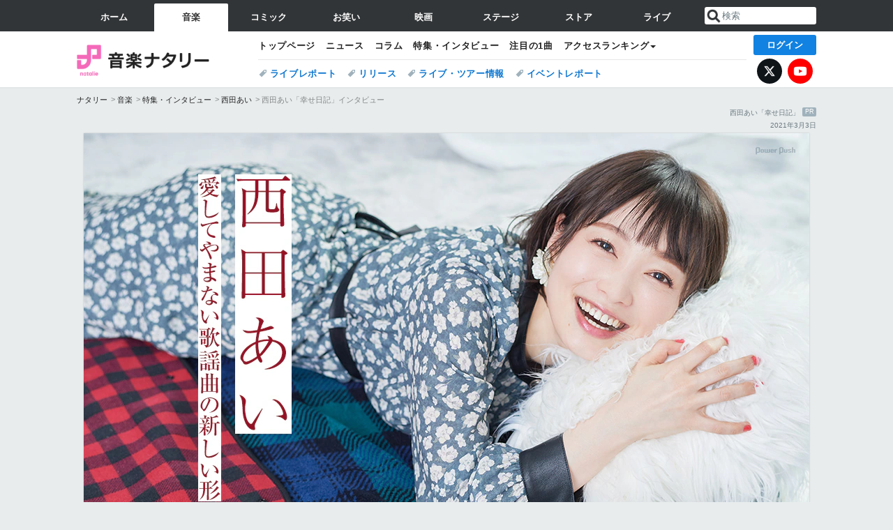

--- FILE ---
content_type: text/html; charset=UTF-8
request_url: https://natalie.mu/music/pp/nishidaai
body_size: 15351
content:
<!DOCTYPE html>
<html lang="ja">
<head prefix="og: http://ogp.me/ns# fb: http://ogp.me/ns/fb# website: http://ogp.me/ns/website#">
    <link rel="preload" as="style" href="https://ogre.natalie.mu/build/assets/vue-DT3hGyI8.css">
<link rel="modulepreload" href="https://ogre.natalie.mu/build/assets/app-D8IiyF0U.js">
<link rel="modulepreload" href="https://ogre.natalie.mu/build/assets/auth-NXUcgq7P.js">
<link rel="modulepreload" href="https://ogre.natalie.mu/build/assets/follow-button-DdEI0M_M.js">
<link rel="modulepreload" href="https://ogre.natalie.mu/build/assets/globalEntry-aRVymWwG.js">
<link rel="stylesheet" href="https://ogre.natalie.mu/build/assets/vue-DT3hGyI8.css">
<script type="module" src="https://ogre.natalie.mu/build/assets/app-D8IiyF0U.js"></script>
<script type="module" src="https://ogre.natalie.mu/build/assets/globalEntry-aRVymWwG.js"></script>    <title>西田あい「幸せ日記」インタビュー｜愛してやまない歌謡曲の新しい形 - 音楽ナタリー 特集・インタビュー</title>
    <meta charset="UTF-8">
    <meta name="author" content="Natasha, Inc.">
    <meta name="viewport" content="width=1060, user-scalable=yes" />
    <meta name="description" content="愛してやまない歌謡曲の新しい形">
        <meta name="robots" content="max-image-preview:large">

        
                        <script>
            window.dataLayer = window.dataLayer || [];
            dataLayer.push({"genre":"music","controller":"pp","action":"show","published_date":"2021-03-03"});
        </script>
        <script>(function(w,d,s,l,i){w[l]=w[l]||[];w[l].push({'gtm.start':new Date().getTime(),event:'gtm.js'});var f=d.getElementsByTagName(s)[0], j=d.createElement(s),dl=l!='dataLayer'?'&l='+l:'';j.async=true;j.src= 'https://www.googletagmanager.com/gtm.js?id='+i+dl;f.parentNode.insertBefore(j,f);})(window,document,'script','dataLayer','GTM-KQ3F3HP');</script>
    
            <link rel="canonical" href="https://natalie.mu/music/pp/nishidaai">
                            <link rel="next" href="https://natalie.mu/music/pp/nishidaai/page/2" />
    
    <link rel="stylesheet" href="https://natalie.mu/asset/common/polar/desktop/css/music-v1769136273.css" />

    <link rel="shortcut icon" href="https://ogre.natalie.mu/asset/natalie/common/polar/desktop/image/music/favicon.ico" />
    <link rel="apple-touch-icon" href="https://ogre.natalie.mu/asset/natalie/common/polar/desktop/image/music/apple-touch-icon.png" />

                    <link rel="stylesheet" href="https://ogre.natalie.mu/asset/natalie/pp/1/desktop/lightbox/css/lightbox.css" />
        <link rel="stylesheet" href="https://ogre.natalie.mu/media/pp/static/music/nishidaai/desktop.css" />
    
        
        
        
        <meta property="og:site_name" content="音楽ナタリー" />
    <meta property="og:title" content="西田あい「幸せ日記」インタビュー｜愛してやまない歌謡曲の新しい形 - 音楽ナタリー 特集・インタビュー" />
    <meta property="og:type" content="article" />
    <meta property="og:url" content="https://natalie.mu/music/pp/nishidaai" />
    <meta property="og:description" content="愛してやまない歌謡曲の新しい形">
    <meta property="og:image" content="https://ogre.natalie.mu/media/pp/static/music/nishidaai/thumb_inbox_600.jpg" />
    <meta property="og:image:type" content="image/jpeg" />
    <meta property="og:image:width" content="600" />
    <meta property="og:image:height" content="400" />
    <meta property="fb:app_id" content="242059559172717" />
    <meta name="twitter:card" content="summary_large_image" />
    <meta name="twitter:creator" content="@natalie_mu" />
    <meta name="twitter:site" content="@natalie_mu" />
    <meta name="twitter:title" content="西田あい「幸せ日記」インタビュー｜愛してやまない歌謡曲の新しい形 - 音楽ナタリー 特集・インタビュー" />
    <meta name="twitter:description" content="愛してやまない歌謡曲の新しい形" />
    <meta name="twitter:url" content="https://natalie.mu/music/pp/nishidaai" />
    <meta name="twitter:image" content="https://ogre.natalie.mu/media/pp/static/music/nishidaai/thumb_inbox_600.jpg" />

    
                    <script type="text/javascript">
            window._taboola = window._taboola || [];
            _taboola.push({article:'auto'});
            !function (e, f, u, i) {
                if (!document.getElementById(i)){
                    e.async = 1;
                    e.src = u;
                    e.id = i;
                    f.parentNode.insertBefore(e, f);
                }
            }(document.createElement('script'),
                document.getElementsByTagName('script')[0],
                '//cdn.taboola.com/libtrc/natashainc-network/loader.js',
                'tb_loader_script');
            if(window.performance && typeof window.performance.mark == 'function')
            {window.performance.mark('tbl_ic');}
        </script>
    </head>
<body id="page-top">

<noscript><iframe src="https://www.googletagmanager.com/ns.html?id=GTM-KQ3F3HP" height="0" width="0" style="display:none;visibility:hidden"></iframe></noscript>
<noscript><span class="error-text">「ナタリー」のサービスを快適に利用するために、JavaScript を ON にしてください</span></noscript>


<nav class="NA_globalnav_wrapper">
    <div class="NA_globalnav">
        <ul class="NA_globalnav_tab" role="navigation">
            <li class="NA_globalnav_tab_01"><a href="https://natalie.mu" data-google-interstitial="false" data-gtm-click="グローバルナビ"><span class="NA_globalnav_tab_label">ホーム</span></a></li>
                                                        <li class="NA_globalnav_tab_02 NA_current"><a href="https://natalie.mu/music" data-google-interstitial="false" data-gtm-click="グローバルナビ"><span class="NA_globalnav_tab_label">音楽</span></a></li>
                <li class="NA_globalnav_tab_03"><a href="https://natalie.mu/comic" data-google-interstitial="false" data-gtm-click="グローバルナビ"><span class="NA_globalnav_tab_label">コミック</span></a></li>
                <li class="NA_globalnav_tab_04"><a href="https://natalie.mu/owarai" data-google-interstitial="false" data-gtm-click="グローバルナビ"><span class="NA_globalnav_tab_label">お笑い</span></a></li>
                <li class="NA_globalnav_tab_05"><a href="https://natalie.mu/eiga" data-google-interstitial="false" data-gtm-click="グローバルナビ"><span class="NA_globalnav_tab_label">映画</span></a></li>
                <li class="NA_globalnav_tab_06"><a href="https://natalie.mu/stage" data-google-interstitial="false" data-gtm-click="グローバルナビ"><span class="NA_globalnav_tab_label">ステージ</span></a></li>
                        <li class="NA_globalnav_tab_07"><a href="https://store.natalie.mu" target="_blank" data-google-interstitial="false" data-gtm-click="global_navi"><span class="NA_globalnav_tab_label">ストア</span></a></li>
            <li class="NA_globalnav_tab_08"><a href="https://live.natalie.mu" target="_blank" data-google-interstitial="false" data-gtm-click="global_navi"><span class="NA_globalnav_tab_label">ライブ</span></a></li>
        </ul>
        <div class="NA_search">
            <form name="search" method="get" action="/search">
                <button class="NA_search_btn" type="submit">送信</button>
                <input name="query" id="NA_search_input" class="NA_search_input" type="search" placeholder="検索" maxlength="64" value="" required>
                                    <input type="hidden" name="g" value="music">
                                <ul id="NA_search_suggest" style="display:none;"></ul>
            </form>
        </div>
    </div>
</nav>

<div class="NA_container" id="app">
    <div id="app-header-login" class="NA_layout_header">
            <header class="NA_header NA_header-userfunc-enable">
        <div class="NA_localnav">
            <div class="NA_localnav_logo" role="banner">
                                    <a href="https://natalie.mu/music" data-google-interstitial="false">音楽ナタリー</a>
                            </div>
            <desktop-header-login-button
                :current-path="'/music/pp/nishidaai'" />
            </desktop-header-login-button>
            <div class="NA_localnav_banner">
                                    <ul class="NA_localnav_menu">
        <li><a href="https://natalie.mu/music" data-google-interstitial="false" data-gtm-click="ローカルナビ">トップページ</a></li>
        <li><a href="https://natalie.mu/music/news" data-google-interstitial="false" data-gtm-click="ローカルナビ">ニュース</a></li>
        <li><a href="https://natalie.mu/music/column" data-google-interstitial="false" data-gtm-click="ローカルナビ">コラム</a></li>
        <li><a href="https://natalie.mu/music/pp" data-google-interstitial="false" data-gtm-click="ローカルナビ">特集・インタビュー</a></li>
        <li><a href="https://natalie.mu/music/pickup" data-google-interstitial="false" data-gtm-click="ローカルナビ">注目の1曲</a></li>                        <li class="NA_localnav_menu_dropdown">
            <a>アクセスランキング</a>
            <ul class="NA_localnav_menu_dropdown_list">
                <li><a href="https://natalie.mu/music/news/list/order_by/views" data-google-interstitial="false" data-gtm-click="ローカルナビ">記事アクセスランキング</a></li>
                <li><a href="https://natalie.mu/music/gallery/hot" data-google-interstitial="false" data-gtm-click="ローカルナビ">画像アクセスランキング</a></li>
                                <li><a href="https://natalie.mu/music/artist" data-google-interstitial="false" data-gtm-click="ローカルナビ">話題のアーティスト</a></li>
                                                                <li><a href="https://natalie.mu/music/gallery/hot/media" data-google-interstitial="false" data-gtm-click="ローカルナビ">話題の動画</a></li>
            </ul>
        </li>
                    </ul>
            <ul class="NA_localnav_tag">
                                                    <li><a href="https://natalie.mu/music/tag/87" data-google-interstitial="false" data-gtm-click="ローカルナビ_タグ">ライブレポート</a></li>
                            <li><a href="https://natalie.mu/music/tag/598" data-google-interstitial="false" data-gtm-click="ローカルナビ_タグ">リリース</a></li>
                            <li><a href="https://natalie.mu/music/tag/683" data-google-interstitial="false" data-gtm-click="ローカルナビ_タグ">ライブ・ツアー情報</a></li>
                            <li><a href="https://natalie.mu/music/tag/406" data-google-interstitial="false" data-gtm-click="ローカルナビ_タグ">イベントレポート</a></li>
                    </ul>
        <ul class="NA_localnav_account">
        <li class="NA_localnav_account_x"><a href="https://twitter.com/natalie_mu" target="_blank" data-google-interstitial="false" data-gtm-click="local_navi_x">X</a></li>
        <li class="NA_localnav_account_yt"><a href="https://www.youtube.com/@music.natalie" target="_blank" data-google-interstitial="false" data-gtm-click="local_navi_youtube">YouTube</a></li>
    </ul>
                            </div>
        </div>
    </header>

    
            <section>
        <ul class="NA_breadcrumb" role="navigation">
                                                <li><a href="https://natalie.mu" data-gtm-click="パンくず">ナタリー</a></li>
                                                                <li><a href="https://natalie.mu/music" data-gtm-click="パンくず">音楽</a></li>
                                                                <li><a href="https://natalie.mu/music/pp" data-gtm-click="パンくず">特集・インタビュー</a></li>
                                                                <li><a href="https://natalie.mu/music/artist/119331" data-gtm-click="パンくず">西田あい</a></li>
                                                                <li>西田あい「幸せ日記」インタビュー</li>
                                    </ul>
    </section>
    
                <p class="NA_advertiser">西田あい「幸せ日記」 <b>PR</b></p>
                    <p class="NA_pp_date">2021年3月3日</p>
        </div>
        <div class="NA_layout_1col">
        <main role="main">
            <div class="NA_powerpush_body">

                <div id="powerpush-area" class="clearfix">
                <!-- Status: nishidaai-P1-v1 -->

                                        <script type="text/javascript" src="https://ogre.natalie.mu/asset/natalie/common/polar/desktop/js/scripts.js?v=1769136273"></script>
                                            <script type="text/javascript" src="https://ogre.natalie.mu/asset/natalie/pp/1/desktop/pp_v1.js"></script>
                                            <script type="text/javascript" src="https://ogre.natalie.mu/asset/natalie/pp/1/desktop/lightbox/js/lightbox.min.js"></script>
                                        
                    <!-- container -->                <div class="PP_container">                    <!-- 特集ヘッダー -->                    <div class="PP_header">                        <h1><img src="https://ogre.natalie.mu/media/pp/static/music/nishidaai/pc_header.jpg?impolicy=hq" alt="西田あい｜愛してやまない歌謡曲の新しい形" width="1040" height="632"></h1>                    </div>                    <!-- /特集ヘッダー -->                    <!-- メインカラム -->                    <div class="PP_main">                        <div class="PP_pager"><ul class="sp-tab"><li class="sp-tab-prev"><span>前へ</span></li><li class="sp-tab-1"><span>1</span></li><li class="sp-tab-2"><a href="https://natalie.mu/music/pp/nishidaai/page/2" data-gtm-click="PP_セクション_ページャー"><span>2</span></a></li><li class="sp-tab-next"><a href="https://natalie.mu/music/pp/nishidaai/page/2" data-gtm-click="PP_セクション_ページャー"><span>次へ</span></a></li></ul>                        </div>                        <div class="PP_paragraph">																									<p>西田あいがニューシングル「幸せ日記」をリリースした。</p>																									<p>歌謡曲を愛し、その魅力を世に広めるために活動してきた西田あい。昨年7月でデビュー10周年を迎えたことを機に、より自由に歌謡曲の世界を表現しようと、彼女は新たな一歩を踏み出す。その嚆矢となる本作の表題曲「幸せ日記」は、作曲にSoulJa、編曲にYANAGIMANを迎え、西田自らが作詞に初挑戦した意欲作。彼女が提示する革新的な歌謡曲の形は、これまでそこに触れてこなかった幅広い層にもきっと響くことになるはずだ。</p>																									<p>音楽ナタリー初登場となる今回のインタビューでは、悲喜こもごもあったという10年の歩みを振り返ってもらいつつ、渾身の新作についてじっくりと話を聞いた。</p>                            <p class="PP_writer">取材・文 / もりひでゆき　撮影 / 星野耕作</p>                            <div class="PP_share"><div class="NA_share">
    <ul data-cmp="app-user-favorite" class="NA_share_list">
        <!-- X（Twitter） -->
        <li class="NA_share_list_x">
            <a href="https://twitter.com/share?url=https%3A%2F%2Fnatalie.mu%2Fmusic%2Fpp%2Fnishidaai&text=%E8%A5%BF%E7%94%B0%E3%81%82%E3%81%84%E3%80%8C%E5%B9%B8%E3%81%9B%E6%97%A5%E8%A8%98%E3%80%8D%E3%82%A4%E3%83%B3%E3%82%BF%E3%83%93%E3%83%A5%E3%83%BC%EF%BD%9C%E6%84%9B%E3%81%97%E3%81%A6%E3%82%84%E3%81%BE%E3%81%AA%E3%81%84%E6%AD%8C%E8%AC%A1%E6%9B%B2%E3%81%AE%E6%96%B0%E3%81%97%E3%81%84%E5%BD%A2%20-%20%E9%9F%B3%E6%A5%BD%E3%83%8A%E3%82%BF%E3%83%AA%E3%83%BC" target="_blank" class="GAE_tweetBtn" rel="nofollow">X</a>
        </li>
        <!-- Facebook -->
        <li class="NA_share_list_fb">
            <a href="http://www.facebook.com/sharer/sharer.php?u=https%3A%2F%2Fnatalie.mu%2Fmusic%2Fpp%2Fnishidaai&t=%E8%A5%BF%E7%94%B0%E3%81%82%E3%81%84%E3%80%8C%E5%B9%B8%E3%81%9B%E6%97%A5%E8%A8%98%E3%80%8D%E3%82%A4%E3%83%B3%E3%82%BF%E3%83%93%E3%83%A5%E3%83%BC%EF%BD%9C%E6%84%9B%E3%81%97%E3%81%A6%E3%82%84%E3%81%BE%E3%81%AA%E3%81%84%E6%AD%8C%E8%AC%A1%E6%9B%B2%E3%81%AE%E6%96%B0%E3%81%97%E3%81%84%E5%BD%A2%20-%20%E9%9F%B3%E6%A5%BD%E3%83%8A%E3%82%BF%E3%83%AA%E3%83%BC%20%E7%89%B9%E9%9B%86%E3%83%BB%E3%82%A4%E3%83%B3%E3%82%BF%E3%83%93%E3%83%A5%E3%83%BC" target="_blank" class="GAE_fbShareBtn" rel="nofollow">シェア</a>
        </li>
        <!-- はてな -->
        <li class="NA_share_list_hb">
            <a href="http://b.hatena.ne.jp/entry/https%3A%2F%2Fnatalie.mu%2Fmusic%2Fpp%2Fnishidaai" class="GAE_hatenaBookmarkBtn" onclick="window.open((this.href), 'HatenaWindow', 'width=900, height=470, menubar=no, toolbar=no, scrollbars=yes'); return false;" rel="nofollow">ブックマーク</a>
        </li>
        <desktop-user-favorite
            entity-id="8405"
            type="powerpush"
            position="pp_top_fav"
        >
        </desktop-user-favorite>
    </ul>
</div>
                            </div>                        </div><div class="PP_paragraph"><div class="PP_video"> <iframe width="100%" height="auto" src="https://www.youtube.com/embed/1mjawKMfp5k?rel=0&playsinline=1" frameborder="0" allowfullscreen></iframe></div></div>																					                        <div class="PP_paragraph"><h2 class="PP_heading">たくさんの入り口から長いお付き合いを</h2><p class="PP_int">──西田さんはSNSをはじめとするネットメディアを駆使してご自身を積極的に発信されていますね。</p>                            <div class="PP_image_right"><a href="https://ogre.natalie.mu/media/pp/static/music/nishidaai/photo01.jpg" data-lightbox="photo01" data-title="西田あい"><img src="https://ogre.natalie.mu/media/pp/static/music/nishidaai/photo01s.jpg" alt="西田あい"></a></div>	<p>はい。もう手当たり次第に（笑）。どれも中途半端にならないようにはしているので、時間的な部分でけっこう大変なんですけどね。ただ、数年前からメディアごとに発信する内容のルール決めをしたんですよ。例えばTwitterは完全に歌手としての告知ベースにする、逆にInstagramでは告知や仕事の話題を一切なくし、30代女子のファッションや美容にまつわることを等身大で発信しよう、とか。ほかにもYouTubeは今までどこで出していいかわからなかった私のパーソナルな部分を見せる場所にして、ずっと続けているブログでは各媒体では書き切れない思いを書こう、みたいに。そうやって自分のいろんな側面を吐き出す場所を整理整頓できたことで、それぞれの更新が苦ではなくなったし、活動自体もやりやすくなった気がしますね。</p><p class="PP_int">──入り口がそれだけたくさんあれば、ファン層も幅広いものになりそうですよね。</p><p>そうですね。YouTubeやInstagramには10代から自分と同世代くらいまでの女の子ファンがたくさん付いてくれています。YouTubeではASMRの動画を上げることも多いので、音フェチな子たちが私の声に興味を持ってくれて、そこから曲を聴いてくれたりという流れにもつながっているんですよ。一方、Twitterやブログのようにお仕事のことを積極的に発信しているところには、歌手・西田あいを応援してくれている人たちが存在しています。</p><p class="PP_int">──さまざまなきっかけでつながった人たちが最終的に歌手・西田あいのファンになってくれることを目標にしている感じですか？</p><p>それが一番の希望ではありますけど、例えば私に10個の顔があるとしたら、その全部を好きになってほしいとは思っていないというか。その中の1個でも引っかかってくれて、そこから長いお付き合いができればいいなという思いのほうが強いかもしれないです。だからこそ、そのきっかけをたくさん作っていたいんだと思います。</p><p class="PP_int">──歌謡曲の世界をもっと世間に浸透させたいという思いはどうですか？</p><p>それはデビューした当時からずっと抱いている願いですね。私は20歳前後で歌謡曲の世界にハマったんですけど、当時の私の周りには歌謡曲のことを知ってる同世代がほとんどいなかったんですよ。「こんなにいい曲がいっぱいあるのに、なんで誰も知らないの!?」みたいな。だから活動を始めた当初は歌謡曲のよさをみんなにもっと知ってもらうためにグラビアの仕事をしたり、テレビのバラエティ番組に出たりして橋渡しをしようとがんばっていたこともありました。でも今の若い子たちはSNSが身近にあって情報収集能力も鋭いですし、昭和の文化がレトロでかわいいみたいな感覚を持っていたりもするので、そこまで意識しなくてもいいのかなと思うようになりました。自分のできること、やるべきことをやっていれば、自然と間口が広がって、伝わるべきところにちゃんと伝わっていくんじゃないかなって。そういう時代になったような気がするんです。実際、最近のライブにはネットで私のことを知ってくれた若いファンの方がたくさん遊びにきてくれていますから。昔から応援してくれているファンの方と新しいファンの方がいい具合に混ざり合っている今の状況を見ると、10年前に思い描いていたところにちゃんと近付いている実感はありますね。</p></div><div class="PP_paragraph"><h2 class="PP_heading">ここからがやっと勝負！</h2>                            <div class="PP_image_left PP_image_size_large"><a href="https://ogre.natalie.mu/media/pp/static/music/nishidaai/photo02.jpg" data-lightbox="photo02" data-title="西田あい"><img src="https://ogre.natalie.mu/media/pp/static/music/nishidaai/photo02s.jpg" alt="西田あい"></a></div><p class="PP_int">──昨年7月にデビュー10周年を迎えた西田さんですが、振り返るとその歩みはどんなものでしたか？</p><p>今思うと……めちゃくちゃ苦労しました（笑）。デビュー当時は演歌・歌謡曲の王道とも言えるレールの上を走らせてもらっていて、だからこそ見ることのできた景色もたくさんあったんですけど、どこかで操り人形のようだった感覚もあって。要は与えられた楽曲を、それにあった西田あいを演じながら歌っているから、自分の前に1、2枚フィルターがかかった状態だったんですよね。そりゃちゃんと届かないよなっていう（笑）。届いたとて、それは本当の私じゃないしっていう思いもありました。</p><p class="PP_int">──好きと言われても素直に喜べないというか。</p>	<p>そうそう。「あいちゃんってこういう人だよね」ってファンの方が思い描いている西田あい像は、あくまでもレコード会社の人たちに作られたものであって、そこに本当の私はいないっていう。その状況がだんだん重くなってきて、何度か辞めようと思ったこともありましたね。私が本当にやりたかった歌謡曲はこんな形じゃなかったはずなのにって。</p><p class="PP_int">──そこをどう乗り越えていったんですか？</p><p>なんだかんだ仕事が途切れなかったから辞められなかったというのと（笑）、あとは「いつかやりたいことをやって爆発しようぜ！」って私の味方になってくれるスタッフの方たちがいたことが踏んばれた理由だと思います。それで、ついに去年くらいからは制作のチームがガラッと変わり、レコード会社内でも演歌・歌謡曲班からポップス班に移籍したことで、いろんな新しいことにも挑戦していけるようになったんです。</p><p class="PP_int">──理想の環境下でやりたいことを思いきりやれるようになったと。</p><p>はい。でもそうなったのはここ最近のことなので、西田あいとして10年やってきた自覚があるような、ないような感じではありますけど（笑）、たくさんの勉強をさせてもらってきたのは間違いないので、これまでは大切な修業期間だったと思っています。そのうえで今は、「ここからがやっと勝負だな！」という気持ちですね。やりたいことをやるからには、その分自分の責任も増えるわけですけど、それすらも楽しみでしかないです。</p></div><div class="PP_paragraph"><h2 class="PP_heading">純烈・酒井一圭の後押し「自分で歌詞書くべきやで！」</h2><p class="PP_int">──新曲「幸せ日記」は作詞を西田さんご自身が初めて手がけられています。作曲にSoulJaさん、アレンジにYANAGIMANさんを迎えたサウンドも含め、まさに新たな、大きな一歩を感じさせる仕上がりです。制作はどんな流れで進んだんですか？</p><p>去年の夏にポップス班へ移籍したタイミングで曲作りをスタートさせました。まだコロナ禍でもあったので、一緒に制作しやすい身近な方ということで同じ事務所のSoulJaさんにまず曲を作っていただいたんですよね。私のことをよくわかってくれる方でもあったので。</p><p class="PP_int">──19年にリリースされたカバーアルバム「アイランド・ソングス ～私の好きな愛の唄～」にも、SoulJaさんはアレンジャーとして参加されていましたよね。</p>	                            <div class="PP_image_right PP_image_size_large"><a href="https://ogre.natalie.mu/media/pp/static/music/nishidaai/photo03.jpg" data-lightbox="photo03" data-title="西田あい"><img src="https://ogre.natalie.mu/media/pp/static/music/nishidaai/photo03s.jpg" alt="西田あい"></a></div><p>そうですね。あのときはカバーだったのでアレンジに関してもいろいろ制限があったんです。でも今回は何の制限もないので、思いきりSoulJaワールドを西田あいにぶつけてくださいとお願いしました。で、すぐに3曲作っていただいて、それをヒアリングしながらスタッフとミーティングをしていたところ、同じ事務所の純烈のリーダー（酒井一圭）がたまたまやってきたのでその3曲を聴いてもらったんです。そうしたら、「どれもいいんやけど、お互いにこれまでやってきたことから脱しきれていないんじゃない？」って言われたんです。私は私で誰かに書いてもらった曲を歌うというのはこれまでもやってきたことだし、SoulJaさんに関してもフィーチャリングアーティストとして楽曲提供するだけでは今までと変わらないのではないかと。</p><p class="PP_int">──そこで作詞に挑戦することになったわけですか。</p><p>そうなんです。「あいちゃんが次のステップに行くためには、自分で歌詞書くべきやで！」と言われて。その案を一度持ち帰り、後日ミーティングでそれをスタッフに伝えたら満場一致で「やろう！」ということになったんです。そこから曲についてもまたゼロから作ってもらっていった感じですね。最初にもらった3曲は一旦置いておいて。</p><p class="PP_int">──作詞作業はいかがでしたか？</p><p>私は日々あったことをメモする癖があるので、今回はその中の言葉たちをスタッフさんたちと一緒にピックアップして歌詞にしていく流れで作ったんですよ。ワードパズルみたいな感じで当てはめながら、1つの世界観を作っていくという。さらにSoulJaさんは歌詞とメロディが一緒に降りてくるタイプなので、彼が書いた歌詞も含めて、全体を作っていった感じでしたね。</p></div>                                                <!-- Next Page -->                        <div class="PP_nextpage">                            <p>次のページ »<br><a href="https://natalie.mu/music/pp/nishidaai/page/2" title="次のページ">                                    演歌・歌謡曲とはまったく違う作り方</a>                            </p>                        </div>                        																					                        <div class="PP_pager"><ul class="sp-tab"><li class="sp-tab-prev"><span>前へ</span></li><li class="sp-tab-1"><span>1</span></li><li class="sp-tab-2"><a href="https://natalie.mu/music/pp/nishidaai/page/2" data-gtm-click="PP_セクション_ページャー"><span>2</span></a></li><li class="sp-tab-next"><a href="https://natalie.mu/music/pp/nishidaai/page/2" data-gtm-click="PP_セクション_ページャー"><span>次へ</span></a></li></ul>                        </div>                        <div class="PP_share"><div class="NA_share">
    <ul data-cmp="app-user-favorite" class="NA_share_list">
        <!-- X（Twitter） -->
        <li class="NA_share_list_x">
            <a href="https://twitter.com/share?url=https%3A%2F%2Fnatalie.mu%2Fmusic%2Fpp%2Fnishidaai&text=%E8%A5%BF%E7%94%B0%E3%81%82%E3%81%84%E3%80%8C%E5%B9%B8%E3%81%9B%E6%97%A5%E8%A8%98%E3%80%8D%E3%82%A4%E3%83%B3%E3%82%BF%E3%83%93%E3%83%A5%E3%83%BC%EF%BD%9C%E6%84%9B%E3%81%97%E3%81%A6%E3%82%84%E3%81%BE%E3%81%AA%E3%81%84%E6%AD%8C%E8%AC%A1%E6%9B%B2%E3%81%AE%E6%96%B0%E3%81%97%E3%81%84%E5%BD%A2%20-%20%E9%9F%B3%E6%A5%BD%E3%83%8A%E3%82%BF%E3%83%AA%E3%83%BC" target="_blank" class="GAE_tweetBtn" rel="nofollow">X</a>
        </li>
        <!-- Facebook -->
        <li class="NA_share_list_fb">
            <a href="http://www.facebook.com/sharer/sharer.php?u=https%3A%2F%2Fnatalie.mu%2Fmusic%2Fpp%2Fnishidaai&t=%E8%A5%BF%E7%94%B0%E3%81%82%E3%81%84%E3%80%8C%E5%B9%B8%E3%81%9B%E6%97%A5%E8%A8%98%E3%80%8D%E3%82%A4%E3%83%B3%E3%82%BF%E3%83%93%E3%83%A5%E3%83%BC%EF%BD%9C%E6%84%9B%E3%81%97%E3%81%A6%E3%82%84%E3%81%BE%E3%81%AA%E3%81%84%E6%AD%8C%E8%AC%A1%E6%9B%B2%E3%81%AE%E6%96%B0%E3%81%97%E3%81%84%E5%BD%A2%20-%20%E9%9F%B3%E6%A5%BD%E3%83%8A%E3%82%BF%E3%83%AA%E3%83%BC%20%E7%89%B9%E9%9B%86%E3%83%BB%E3%82%A4%E3%83%B3%E3%82%BF%E3%83%93%E3%83%A5%E3%83%BC" target="_blank" class="GAE_fbShareBtn" rel="nofollow">シェア</a>
        </li>
        <!-- はてな -->
        <li class="NA_share_list_hb">
            <a href="http://b.hatena.ne.jp/entry/https%3A%2F%2Fnatalie.mu%2Fmusic%2Fpp%2Fnishidaai" class="GAE_hatenaBookmarkBtn" onclick="window.open((this.href), 'HatenaWindow', 'width=900, height=470, menubar=no, toolbar=no, scrollbars=yes'); return false;" rel="nofollow">ブックマーク</a>
        </li>
        <desktop-user-favorite
            entity-id="8405"
            type="powerpush"
            position="pp_bottom_fav"
        >
        </desktop-user-favorite>
    </ul>
</div>
                        </div>                    </div>                    <!-- /PP_main -->                    <!-- 特集フッター -->                    <div class="PP_footer">                        <div class="PP_aside">                            <!-- 1形態-->                            <div class="PP_item_left">                                <!-- 商品情報 -->                                <dl class="PP_item">                                    <dt>西田あい<cite>「幸せ日記」</cite></dt>                                    <dd class="PP_item_common">2021年3月3日発売 <small>/ 日本クラウン</small></dd>                                    <!-- 商品 -->                                    <dd class="PP_item_type">                                        <div class="PP_item_image"><a target="_blank" href="https://www.amazon.co.jp/exec/obidos/ASIN/B08R8Y3RSD/nataliemusic-pp-22" onclick="javascript:pageTracker._trackPageview('/Extra/Amazon/B08R8Y3RSD')"><img src="https://ogre.natalie.mu/media/pp/static/music/nishidaai/pc_item01.jpg" alt="西田あい「幸せ日記」"></a></div>                                        <div class="PP_item_data">                                            <p class="PP_item_detail">[CD] 税込1500円<br><small>CRCN-8390</small></p>                                            <p class="PP_item_buy"><a class="PP_item_amazon" target="_blank" href="https://www.amazon.co.jp/exec/obidos/ASIN/B08R8Y3RSD/nataliemusic-pp-22" onclick="javascript:pageTracker._trackPageview('/Extra/Amazon/B08R8Y3RSD')">Amazon.co.jp</a></p>                                        </div>                                    </dd>                                    <!-- /商品 -->                                </dl>                                <!-- /商品情報 -->                            </div>                            <!-- /.PP_item_left -->                            <div class="PP_item_right">                                <!-- 商品の内容 -->                                <dl class="PP_item_contents">                                    <dt>収録曲</dt>                                    <dd>                                                                                        <ol>                                                    <li>幸せ日記<small>［作詞：SoulJa、西田あい / 作曲：SoulJa / 編曲：YANAGIMAN］</small></li>																																																				<li>Home<small>［作詞：SoulJa / 作曲：SoulJa / 編曲：YANAGIMAN］</small></li>																																																				<li>幸せ日記（弾き語りver.）</li>																																																				<li>幸せ日記（Instrumental）</li>																																																				<li>Home（Instrumental）</li>                                                </ol>                                                                                </dd>                                </dl>                                <!-- /商品の内容 -->                            </div>                            <!-- /.PP_item_right -->                            <!-- /1形態-->                        </div>                        <!-- /PP_aside -->                                            </div>                    <!-- 特集フッター -->                </div>                <!-- /PP_container -->                <div class="block-end"><hr /></div>
                </div>
            </div>

            <div class="NA_pp_footer_tag">
        <p class="NA_pp_footer_tag_title">タグ</p>
        <div class="NA_taglist_wrapper">
            <ul class="NA_taglist">
                                                            <li class="NA_taglist_artist">
                            <a href="https://natalie.mu/music/artist/119331">西田あい</a>
                        </li>
                                                </ul>
        </div>
    </div>
                        <div class="NA_powerpush_footer">
                                                    <div class="NA_section NA_section-list">
        <div class="NA_section_header">
            <h2>
                                    西田あいの関連記事
                            </h2>
        </div>
    <div class="NA_slide_wrapper">
        <div class="NA_slide">
                            <div class="NA_slide_item">
                    <div class="NA_card NA_card-slide">
                        <a href="https://natalie.mu/music/news/421528" data-gtm-click="null">
    <div class="NA_thumb">
                    <img class="lazyload" data-src="https://ogre.natalie.mu/media/news/music/2021/0324/nishidaai_MV.jpg?impolicy=thumb_fill&amp;cropPlace=Center&amp;width=268&amp;height=268" width="268" height="268" alt="西田あい、母性があふれ出てくる「Home」MV公開">
            </div>
    <div class="NA_card_text">
                <p class="NA_card_title">西田あい、母性があふれ出てくる「Home」MV公開</p>
        <div class="NA_card_data">
            <div class="NA_card_date">2021年3月24日</div>
                    </div>
    </div>
</a>
                    </div>
                </div>
                            <div class="NA_slide_item">
                    <div class="NA_card NA_card-slide">
                        <a href="https://natalie.mu/music/news/418628" data-gtm-click="null">
    <div class="NA_thumb">
                    <img class="lazyload" data-src="https://ogre.natalie.mu/media/news/music/2021/0303/nishidaai_mv202103.jpg?impolicy=thumb_fit&amp;width=268&amp;height=268" width="268" height="268" alt="西田あい、新曲「幸せ日記」MVで私服コーデ披露">
            </div>
    <div class="NA_card_text">
                <p class="NA_card_title">西田あい、新曲「幸せ日記」MVで私服コーデ披露</p>
        <div class="NA_card_data">
            <div class="NA_card_date">2021年3月3日</div>
                    </div>
    </div>
</a>
                    </div>
                </div>
                            <div class="NA_slide_item">
                    <div class="NA_card NA_card-slide">
                        <a href="https://natalie.mu/music/news/413745" data-gtm-click="null">
    <div class="NA_thumb">
                    <img class="lazyload" data-src="https://ogre.natalie.mu/media/news/music/2021/0125/nishidaai_art202101.jpg?impolicy=thumb_fill&amp;cropPlace=Center&amp;width=268&amp;height=268" width="268" height="268" alt="西田あい、純烈・酒井一圭に背中押され作詞に初挑戦した新曲リリース">
            </div>
    <div class="NA_card_text">
                <p class="NA_card_title">西田あいが作詞に初挑戦した新曲リリース</p>
        <div class="NA_card_data">
            <div class="NA_card_date">2021年1月25日</div>
                    </div>
    </div>
</a>
                    </div>
                </div>
                            <div class="NA_slide_item">
                    <div class="NA_card NA_card-slide">
                        <a href="https://natalie.mu/music/news/369712" data-gtm-click="null">
    <div class="NA_thumb">
                    <img class="lazyload" data-src="https://ogre.natalie.mu/media/news/music/2020/0304/nishidaai_jkt20200304_A.jpg?impolicy=thumb_fill&amp;cropPlace=Center&amp;width=268&amp;height=268" width="268" height="268" alt="デビュー10周年の西田あい、林哲司作曲の応援歌「My Story」を本日リリース">
            </div>
    <div class="NA_card_text">
                <p class="NA_card_title">西田あい10周年記念シングルは林哲司作曲の応援歌</p>
        <div class="NA_card_data">
            <div class="NA_card_date">2020年3月4日</div>
                    </div>
    </div>
</a>
                    </div>
                </div>
                    </div>
    </div>
</div>
                                                                                                    <div class="NA_section NA_section-list">
    <div class="NA_section_header">
        <h2>最新の特集・インタビュー<b>PR</b></h2>
    </div>

    <div class="NA_slide_wrapper">
        <div class="NA_slide NA_slide-pp">
                            <div class="NA_slide_item">
                    <div class="NA_card NA_card-slide">
                    <a href="https://natalie.mu/music/pp/theencore" data-gtm-click=最新の特集・インタビュー_セクション_記事>
    <div class="NA_thumb"><img data-src="https://ogre.natalie.mu/media/pp/theencore/theencore_x2.jpg?imwidth=240&amp;imdensity=1" width="240" height="160" alt="THE ENCOREインタビュー｜いつライブに来ても、どんな曲でも楽しめる名古屋の7人組アイドル" class="lazyload"></div>
    <div class="NA_card_text">
                <p class="NA_card_title">THE ENCOREインタビュー｜いつライブに来ても、どんな曲でも楽しめる名古屋の7人組アイドル</p>
        <div class="NA_card_data">
            <div class="NA_card_date">19:00</div>
                                </div>
    </div>
</a>
                    </div>
                </div>
                            <div class="NA_slide_item">
                    <div class="NA_card NA_card-slide">
                    <a href="https://natalie.mu/music/pp/unlock" data-gtm-click=最新の特集・インタビュー_セクション_記事>
    <div class="NA_thumb"><img data-src="https://ogre.natalie.mu/media/pp/unlock/unlock_x.jpg?imwidth=240&amp;imdensity=1" width="240" height="160" alt="ホリプロ×エイベックス「ホリボカ」発のボーカルユニットunløck、初ファンイベントで語った“本気の夢”" class="lazyload"></div>
    <div class="NA_card_text">
                <p class="NA_card_title">ホリプロ×エイベックス「ホリボカ」発のボーカルユニットunløck、初ファンイベントで語った“本気の夢”</p>
        <div class="NA_card_data">
            <div class="NA_card_date">18:30</div>
                                </div>
    </div>
</a>
                    </div>
                </div>
                            <div class="NA_slide_item">
                    <div class="NA_card NA_card-slide">
                    <a href="https://natalie.mu/music/pp/wowowondemand" data-gtm-click=最新の特集・インタビュー_セクション_記事>
    <div class="NA_thumb"><img data-src="https://ogre.natalie.mu/media/pp/static/music/wowowondemand/thumb_inbox_600.jpg?imwidth=240&amp;imdensity=1" width="240" height="160" alt="WOWOWオンデマンド×ナタリー｜音楽、映画、ステージなど多彩なエンタメをより自由なスタイルで" class="lazyload"></div>
    <div class="NA_card_text">
                <p class="NA_card_title">WOWOWオンデマンド×ナタリー｜音楽、映画、ステージなど多彩なエンタメをより自由なスタイルで</p>
        <div class="NA_card_data">
            <div class="NA_card_date">1月23日</div>
                                </div>
    </div>
</a>
                    </div>
                </div>
                            <div class="NA_slide_item">
                    <div class="NA_card NA_card-slide">
                    <a href="https://natalie.mu/music/pp/kuui" data-gtm-click=最新の特集・インタビュー_セクション_記事>
    <div class="NA_thumb"><img data-src="https://ogre.natalie.mu/media/pp/kuui/kuui_X.jpg?imwidth=240&amp;imdensity=1" width="240" height="160" alt="西野駿壱がKu:uiとしてソロデビュー｜新しく生まれ変わる僕の背中を見せていきたい" class="lazyload"></div>
    <div class="NA_card_text">
                <p class="NA_card_title">西野駿壱がKu:uiとしてソロデビュー｜新しく生まれ変わる僕の背中を見せていきたい</p>
        <div class="NA_card_data">
            <div class="NA_card_date">1月23日</div>
                                </div>
    </div>
</a>
                    </div>
                </div>
                            <div class="NA_slide_item">
                    <div class="NA_card NA_card-slide">
                    <a href="https://natalie.mu/music/pp/unisonsquaregarden20" data-gtm-click=最新の特集・インタビュー_セクション_記事>
    <div class="NA_thumb"><img data-src="https://ogre.natalie.mu/media/pp/unisonsquaregarden20/unisonsquaregarden20_B_x.jpg?imwidth=240&amp;imdensity=1" width="240" height="160" alt="UNISON SQUARE GARDEN新作シングルは「うるわしの宵の月」ダブル主題歌、田淵智也がサウンドと歌詞で表現した原作愛とは" class="lazyload"></div>
    <div class="NA_card_text">
                <p class="NA_card_title">UNISON SQUARE GARDEN新作シングルは「うるわしの宵の月」ダブル主題歌、田淵智也がサウンドと歌詞で表現した原作愛とは</p>
        <div class="NA_card_data">
            <div class="NA_card_date">1月21日</div>
                                </div>
    </div>
</a>
                    </div>
                </div>
                    </div>
    </div>
</div>
                                                <div class="NA_section NA_section-list" id="latest_news">
        <div class="NA_section_header">
            <h2><a href="https://natalie.mu/music/news">最新の音楽ニュース</a></h2>
        </div>
        <div class="NA_card_wrapper NA_card_2col">
                            <div class="NA_card NA_card-m">
                    <div class="NA_card_link NA_card_link-tag">
                            <a href="https://natalie.mu/music/tag/764" data-gtm-click="null">STARTO ENTERTAINMENT</a>
                    </div>
    <a href="https://natalie.mu/music/news/657697" data-gtm-click="null">
            <div class="NA_thumb">
                            <img class="lazyload" data-src="https://ogre.natalie.mu/media/news/music/2026/0126/Hanako_202603_cover.jpg?impolicy=thumb_fit&amp;width=180&amp;height=180" alt="Aぇ! groupが「Hanako」でパティスリー従業員に、甘いスイーツトークもたっぷり">
                    </div>
        <div class="NA_card_text">
                    
            <p class="NA_card_title">Aぇ! groupが「Hanako」でパティスリー従業員に、甘いスイーツトークもたっぷり</p>
                        <div class="NA_card_data">
                        <div class="NA_card_date">23:00</div>
                                </div>
    </div>
</a>
                </div>
                            <div class="NA_card NA_card-m">
                    <div class="NA_card_link NA_card_link-tag">
                            <a href="https://natalie.mu/music/tag/598" data-gtm-click="null">リリース</a>
                    </div>
    <a href="https://natalie.mu/music/news/657692" data-gtm-click="null">
            <div class="NA_thumb">
                            <img class="lazyload" data-src="https://ogre.natalie.mu/media/news/music/2026/0126/akiyamakiiro_jkt202601.jpg?impolicy=thumb_fill&amp;cropPlace=Center&amp;width=180&amp;height=180" alt="秋山黄色とyamaがコラボ曲リリース、タイトルに冠された「Nemophila」の花言葉は">
                    </div>
        <div class="NA_card_text">
                    
            <p class="NA_card_title">秋山黄色とyamaがコラボ曲リリース、タイトルに冠された「Nemophila」の花言葉は</p>
                        <div class="NA_card_data">
            <div class="NA_card_score">10</div>            <div class="NA_card_date">22:35</div>
                                </div>
    </div>
</a>
                </div>
                            <div class="NA_card NA_card-m">
                    <div class="NA_card_link NA_card_link-tag">
                            <a href="https://natalie.mu/music/tag/764" data-gtm-click="null">STARTO ENTERTAINMENT</a>
                             / <a href="https://natalie.mu/music/tag/465" data-gtm-click="null">TV・ラジオ出演</a>
                             / <a href="https://natalie.mu/music/tag/200" data-gtm-click="null">CDTV</a>
                    </div>
    <a href="https://natalie.mu/music/news/657672" data-gtm-click="null">
            <div class="NA_thumb">
                            <img class="lazyload" data-src="https://ogre.natalie.mu/media/news/music/2026/0126/CDTV_kumi_0126.jpg?impolicy=thumb_fit&amp;width=180&amp;height=180" alt="「CDTV」にHey! Say! JUMP、Snow Man、Number_i、ふみの、SUPER BEAVERら">
                    </div>
        <div class="NA_card_text">
                    
            <p class="NA_card_title">「CDTV」にHey! Say! JUMP、Snow Man、Number_i、ふみの、SUPER BEAVERら</p>
                        <div class="NA_card_data">
            <div class="NA_card_score">932</div>            <div class="NA_card_date">21:54</div>
                                </div>
    </div>
</a>
                </div>
                            <div class="NA_card NA_card-m">
                    <div class="NA_card_link NA_card_link-tag">
                            <a href="https://natalie.mu/music/tag/406" data-gtm-click="null">イベントレポート</a>
                             / <a href="https://natalie.mu/music/tag/74" data-gtm-click="null">舞台挨拶</a>
                             / <a href="https://natalie.mu/music/tag/89" data-gtm-click="null">写真いっぱい</a>
                    </div>
    <a href="https://natalie.mu/music/news/657669" data-gtm-click="null">
            <div class="NA_thumb">
                            <img class="lazyload" data-src="https://ogre.natalie.mu/media/news/music/2026/0126/DSC_8263.jpg?impolicy=thumb_fit&amp;width=180&amp;height=180" alt="M!LK柔太朗×超特急アロハ「純愛上等！」舞台挨拶で告白対決！“純度100％”決めゼリフのぶつけ合いの行方は">
                    </div>
        <div class="NA_card_text">
                    
            <p class="NA_card_title">M!LK柔太朗×超特急アロハ「純愛上等！」舞台挨拶で告白対決！“純度100％”決めゼリフのぶつけ合いの行方は</p>
                        <div class="NA_card_data">
            <div class="NA_card_score">1045</div>            <div class="NA_card_date">21:36</div>
                                </div>
    </div>
</a>
                </div>
                            <div class="NA_card NA_card-m">
                    <div class="NA_card_link NA_card_link-tag">
                            <a href="https://natalie.mu/music/tag/598" data-gtm-click="null">リリース</a>
                             / <a href="https://natalie.mu/music/tag/91" data-gtm-click="null">コメントあり</a>
                             / <a href="https://natalie.mu/music/tag/10" data-gtm-click="null">活動再開</a>
                    </div>
    <a href="https://natalie.mu/music/news/657685" data-gtm-click="null">
            <div class="NA_thumb">
                            <img class="lazyload" data-src="https://ogre.natalie.mu/media/news/music/2026/0126/FLOW_art202601.jpg?impolicy=thumb_fit&amp;width=180&amp;height=180" alt="FLOWベーシストGOT&#039;Sがライブ復帰、主催アニソンフェス第1弾アーティスト明らかに">
                    </div>
        <div class="NA_card_text">
                    
            <p class="NA_card_title">FLOWベーシストGOT&#039;Sがライブ復帰、主催アニソンフェス第1弾アーティスト明らかに</p>
                        <div class="NA_card_data">
            <div class="NA_card_score">21</div>            <div class="NA_card_date">21:30</div>
                                </div>
    </div>
</a>
                </div>
                            <div class="NA_card NA_card-m">
                    <div class="NA_card_link NA_card_link-tag">
                            <a href="https://natalie.mu/music/tag/4" data-gtm-click="null">加入・脱退</a>
                             / <a href="https://natalie.mu/music/tag/88" data-gtm-click="null">記者会見</a>
                             / <a href="https://natalie.mu/music/tag/89" data-gtm-click="null">写真いっぱい</a>
                    </div>
    <a href="https://natalie.mu/music/news/656768" data-gtm-click="null">
            <div class="NA_thumb">
                            <img class="lazyload" data-src="https://ogre.natalie.mu/media/news/music/2026/0119/HYT03007.jpg?impolicy=thumb_fit&amp;width=180&amp;height=180" alt="NEO JAPONISMに新メンバー・本多ともは加入！記者会見に先輩メンバーも記者として参加">
                    </div>
        <div class="NA_card_text">
                    
            <p class="NA_card_title">NEO JAPONISMに新メンバー・本多ともは加入！記者会見に先輩メンバーも記者として参加</p>
                        <div class="NA_card_data">
            <div class="NA_card_score">202</div>            <div class="NA_card_date">21:00</div>
                                </div>
    </div>
</a>
                </div>
                            <div class="NA_card NA_card-m">
                    <div class="NA_card_link NA_card_link-tag">
                            <a href="https://natalie.mu/music/tag/683" data-gtm-click="null">ライブ・ツアー情報</a>
                    </div>
    <a href="https://natalie.mu/music/news/657650" data-gtm-click="null">
            <div class="NA_thumb">
                            <img class="lazyload" data-src="https://ogre.natalie.mu/media/news/music/2026/0126/biwakokun_art202601.jpg?impolicy=thumb_fill&amp;cropPlace=North&amp;width=180&amp;height=180" alt="びわ湖くん＆ピーナッツくん「びわピー2026」歌舞伎町で開催　チケット代0円">
                    </div>
        <div class="NA_card_text">
                    
            <p class="NA_card_title">びわ湖くん＆ピーナッツくん「びわピー2026」歌舞伎町で開催　チケット代0円</p>
                        <div class="NA_card_data">
            <div class="NA_card_score">61</div>            <div class="NA_card_date">20:37</div>
                                </div>
    </div>
</a>
                </div>
                            <div class="NA_card NA_card-m">
                    <a href="https://natalie.mu/music/news/657678" data-gtm-click="null">
            <div class="NA_thumb">
                            <img class="lazyload" data-src="https://ogre.natalie.mu/media/news/music/2026/0126/RIPSLYME_image02.jpg?impolicy=thumb_fill&amp;cropPlace=Center&amp;width=180&amp;height=180" alt="RIP SLYMEが各地音楽フェスを彩ったDJ幕をポーチに、売上の一部を寄付">
                    </div>
        <div class="NA_card_text">
                    
            <p class="NA_card_title">RIP SLYMEが各地音楽フェスを彩ったDJ幕をポーチに、売上の一部を寄付</p>
                        <div class="NA_card_data">
            <div class="NA_card_score">45</div>            <div class="NA_card_date">20:30</div>
                                </div>
    </div>
</a>
                </div>
                            <div class="NA_card NA_card-m">
                    <div class="NA_card_link NA_card_link-tag">
                            <a href="https://natalie.mu/music/tag/598" data-gtm-click="null">リリース</a>
                             / <a href="https://natalie.mu/music/tag/91" data-gtm-click="null">コメントあり</a>
                    </div>
    <a href="https://natalie.mu/music/news/657676" data-gtm-click="null">
            <div class="NA_thumb">
                            <img class="lazyload" data-src="https://ogre.natalie.mu/media/news/music/2025/0929/oshikikeigo_art202509_01.jpg?impolicy=thumb_fill&amp;cropPlace=Center&amp;width=180&amp;height=180" alt="OSHIKIKEIGOが新曲「インスタントナイト」リリース、Spotify「RADAR: Early Noise」選出の注目株">
                    </div>
        <div class="NA_card_text">
                    
            <p class="NA_card_title">OSHIKIKEIGOが新曲「インスタントナイト」リリース、Spotify「RADAR: Early Noise」選出の注目株</p>
                        <div class="NA_card_data">
            <div class="NA_card_score">20</div>            <div class="NA_card_date">20:00</div>
                                </div>
    </div>
</a>
                </div>
                            <div class="NA_card NA_card-m">
                    <div class="NA_card_link NA_card_link-tag">
                            <a href="https://natalie.mu/music/tag/36" data-gtm-click="null">ライブ盤</a>
                    </div>
    <a href="https://natalie.mu/music/news/657663" data-gtm-click="null">
            <div class="NA_thumb">
                            <img class="lazyload" data-src="https://ogre.natalie.mu/media/news/music/2026/0101/macaroniempitsu_jkt202603lim.jpg?impolicy=thumb_fill&amp;cropPlace=Center&amp;width=180&amp;height=180" alt="マカロニえんぴつのハマスタライブ盤、限定盤付属CDには2日間の音源全曲分を収録">
                    </div>
        <div class="NA_card_text">
                    
            <p class="NA_card_title">マカロニえんぴつのハマスタライブ盤、限定盤付属CDには2日間の音源全曲分を収録</p>
                        <div class="NA_card_data">
            <div class="NA_card_score">239</div>            <div class="NA_card_date">20:00</div>
                                </div>
    </div>
</a>
                </div>
                    </div>
        <div class="NA_btn NA_btn-more"><a href="https://natalie.mu/music/news">もっと見る</a></div>
    </div>
            </div>
        </main>
    </div>
    <div class="NA_layout_footer">
    <footer class="NA_footer">
        <div class="NA_footer_totop"><a href="#page-top" data-google-interstitial="false">ページの先頭へ</a></div>

        <div class="NA_footer_sitemap">
            <ul>
                <li class="NA_footer_sitemap_title NA_footer_sitemap_title-home"><a href="/" data-google-interstitial="false">ナタリー ホーム</a></li>
                <li><a href="/" data-google-interstitial="false">トップページ</a></li>
                <li><a href="https://natalie.mu/sitenews" rel="nofollow" data-google-interstitial="false">お知らせ</a></li>
            </ul>
                            <ul>
                    <li class="NA_footer_sitemap_title NA_footer_sitemap_title-music"><a href="https://natalie.mu/music" data-google-interstitial="false">音楽ナタリー</a></li>
                    <li><a href="https://natalie.mu/music" data-google-interstitial="false">トップページ</a></li>
                    <li><a href="https://natalie.mu/music/news" data-google-interstitial="false">ニュース</a></li>
                    <li><a href="https://natalie.mu/music/column" data-google-interstitial="false">コラム</a></li>
                    <li><a href="https://natalie.mu/music/pp" data-google-interstitial="false">特集・インタビュー</a></li>
                                                                <li><a href="https://twitter.com/natalie_mu" target="_blank" data-google-interstitial="false" data-gtm-click="footer_music_x" >X</a></li>
                                                                <li><a href="https://www.facebook.com/music.natalie" target="_blank" data-google-interstitial="false" data-gtm-click="footer_music_facebook" >Facebook</a></li>
                                                                <li><a href="https://www.instagram.com/music.natalie" target="_blank" data-google-interstitial="false" data-gtm-click="footer_music_instagram">Instagram</a></li>
                                                                <li><a href="https://www.youtube.com/@music.natalie" target="_blank" data-google-interstitial="false" data-gtm-click="footer_music_youtube">YouTube</a></li>
                                                                <li><a href="https://www.tiktok.com/@music.natalie" target="_blank" data-google-interstitial="false" data-gtm-click="footer_music_tiktok">TikTok</a></li>
                                    </ul>
                            <ul>
                    <li class="NA_footer_sitemap_title NA_footer_sitemap_title-comic"><a href="https://natalie.mu/comic" data-google-interstitial="false">コミックナタリー</a></li>
                    <li><a href="https://natalie.mu/comic" data-google-interstitial="false">トップページ</a></li>
                    <li><a href="https://natalie.mu/comic/news" data-google-interstitial="false">ニュース</a></li>
                    <li><a href="https://natalie.mu/comic/column" data-google-interstitial="false">コラム</a></li>
                    <li><a href="https://natalie.mu/comic/pp" data-google-interstitial="false">特集・インタビュー</a></li>
                                                                <li><a href="https://twitter.com/comic_natalie" target="_blank" data-google-interstitial="false" data-gtm-click="footer_comic_x" >X</a></li>
                                                                <li><a href="https://www.facebook.com/comic.natalie" target="_blank" data-google-interstitial="false" data-gtm-click="footer_comic_facebook" >Facebook</a></li>
                                                                <li><a href="https://www.instagram.com/comic.natalie" target="_blank" data-google-interstitial="false" data-gtm-click="footer_comic_instagram">Instagram</a></li>
                                                                <li><a href="https://www.youtube.com/@comic.natalie" target="_blank" data-google-interstitial="false" data-gtm-click="footer_comic_youtube">YouTube</a></li>
                                                                <li><a href="https://www.tiktok.com/@comic.natalie" target="_blank" data-google-interstitial="false" data-gtm-click="footer_comic_tiktok">TikTok</a></li>
                                    </ul>
                            <ul>
                    <li class="NA_footer_sitemap_title NA_footer_sitemap_title-owarai"><a href="https://natalie.mu/owarai" data-google-interstitial="false">お笑いナタリー</a></li>
                    <li><a href="https://natalie.mu/owarai" data-google-interstitial="false">トップページ</a></li>
                    <li><a href="https://natalie.mu/owarai/news" data-google-interstitial="false">ニュース</a></li>
                    <li><a href="https://natalie.mu/owarai/column" data-google-interstitial="false">コラム</a></li>
                    <li><a href="https://natalie.mu/owarai/pp" data-google-interstitial="false">特集・インタビュー</a></li>
                                                                <li><a href="https://twitter.com/owarai_natalie" target="_blank" data-google-interstitial="false" data-gtm-click="footer_owarai_x" >X</a></li>
                                                                <li><a href="https://www.facebook.com/owarai.natalie" target="_blank" data-google-interstitial="false" data-gtm-click="footer_owarai_facebook" >Facebook</a></li>
                                                                <li><a href="https://www.instagram.com/owarai.natalie" target="_blank" data-google-interstitial="false" data-gtm-click="footer_owarai_instagram">Instagram</a></li>
                                                                <li><a href="https://www.youtube.com/@owarai.natalie" target="_blank" data-google-interstitial="false" data-gtm-click="footer_owarai_youtube">YouTube</a></li>
                                                        </ul>
                            <ul>
                    <li class="NA_footer_sitemap_title NA_footer_sitemap_title-eiga"><a href="https://natalie.mu/eiga" data-google-interstitial="false">映画ナタリー</a></li>
                    <li><a href="https://natalie.mu/eiga" data-google-interstitial="false">トップページ</a></li>
                    <li><a href="https://natalie.mu/eiga/news" data-google-interstitial="false">ニュース</a></li>
                    <li><a href="https://natalie.mu/eiga/column" data-google-interstitial="false">コラム</a></li>
                    <li><a href="https://natalie.mu/eiga/pp" data-google-interstitial="false">特集・インタビュー</a></li>
                    <li><a href="https://natalie.mu/eiga/go" data-google-interstitial="false">上映スケジュール</a></li>                                            <li><a href="https://twitter.com/eiga_natalie" target="_blank" data-google-interstitial="false" data-gtm-click="footer_eiga_x" >X</a></li>
                                                                <li><a href="https://www.facebook.com/eiga.natalie" target="_blank" data-google-interstitial="false" data-gtm-click="footer_eiga_facebook" >Facebook</a></li>
                                                                <li><a href="https://www.instagram.com/eiga.natalie" target="_blank" data-google-interstitial="false" data-gtm-click="footer_eiga_instagram">Instagram</a></li>
                                                                <li><a href="https://www.youtube.com/@eiga.natalie.original" target="_blank" data-google-interstitial="false" data-gtm-click="footer_eiga_youtube">YouTube</a></li>
                                                                <li><a href="https://www.tiktok.com/@eiga.natalie" target="_blank" data-google-interstitial="false" data-gtm-click="footer_eiga_tiktok">TikTok</a></li>
                                    </ul>
                            <ul>
                    <li class="NA_footer_sitemap_title NA_footer_sitemap_title-stage"><a href="https://natalie.mu/stage" data-google-interstitial="false">ステージナタリー</a></li>
                    <li><a href="https://natalie.mu/stage" data-google-interstitial="false">トップページ</a></li>
                    <li><a href="https://natalie.mu/stage/news" data-google-interstitial="false">ニュース</a></li>
                    <li><a href="https://natalie.mu/stage/column" data-google-interstitial="false">コラム</a></li>
                    <li><a href="https://natalie.mu/stage/pp" data-google-interstitial="false">特集・インタビュー</a></li>
                                                                <li><a href="https://twitter.com/stage_natalie" target="_blank" data-google-interstitial="false" data-gtm-click="footer_stage_x" >X</a></li>
                                                                <li><a href="https://www.facebook.com/stage.natalie" target="_blank" data-google-interstitial="false" data-gtm-click="footer_stage_facebook" >Facebook</a></li>
                                                                <li><a href="https://www.instagram.com/stage.natalie" target="_blank" data-google-interstitial="false" data-gtm-click="footer_stage_instagram">Instagram</a></li>
                                                                <li><a href="https://www.youtube.com/@stage.natalie" target="_blank" data-google-interstitial="false" data-gtm-click="footer_stage_youtube">YouTube</a></li>
                                                                <li><a href="https://www.tiktok.com/@stage.natalie" target="_blank" data-google-interstitial="false" data-gtm-click="footer_stage_tiktok">TikTok</a></li>
                                    </ul>
                        <ul>
                <li class="NA_footer_sitemap_title NA_footer_sitemap_title-store"><a href="https://store.natalie.mu" rel="nofollow" data-google-interstitial="false">ナタリーストア</a></li>
                <li><a href="https://store.natalie.mu" rel="nofollow" data-google-interstitial="false" data-gtm-click="footer_store_top">トップページ</a></li>
                <li><a href="//twitter.com/natalie_store" target="_blank" rel="nofollow" data-google-interstitial="false" data-gtm-click="footer_store_x">X</a></li>
                <li><a href="//www.facebook.com/store.natalie" target="_blank" rel="nofollow" data-google-interstitial="false" data-gtm-click="footer_store_facebook">Facebook</a></li>
                <li><a href="//www.instagram.com/store.natalie/" target="_blank" rel="nofollow" data-google-interstitial="false" data-gtm-click="footer_store_instagram">Instagram</a></li>
            </ul>
            <ul>
                <li class="NA_footer_sitemap_title NA_footer_sitemap_title-live"><a href="https://live.natalie.mu" rel="nofollow" data-google-interstitial="false">ライブナタリー</a></li>
                <li><a href="https://live.natalie.mu" rel="nofollow" data-gtm-click="footer_live_top">開催予定</a></li>
                <li><a href="https://twitter.com/live_natalie_mu" target="_blank" rel="nofollow" data-google-interstitial="false" data-gtm-click="footer_live_x">X</a></li>
                <li><a href="https://www.instagram.com/live_natalie_mu/" target="_blank" rel="nofollow" data-google-interstitial="false" data-gtm-click="footer_live_instagram">Instagram</a></li>
            </ul>
        </div>

        <div class="NA_footer_nav">
            <ul>
                <li><a href="https://natalie.mu/info/company" data-google-interstitial="false">運営会社</a></li>
                <li><a href="https://www.natasha.co.jp/recruit/" rel="nofollow" target="_blank" data-google-interstitial="false">採用情報</a></li>
                <li><a href="https://natalie.mu/info/termsofuse" data-google-interstitial="false">利用規約</a></li>
                <li><a href="https://natalie.mu/info/privacypolicy" data-google-interstitial="false">プライバシーポリシー</a></li>
                <li><a href="https://natalie.mu/info/contact" data-google-interstitial="false">情報提供・広告掲載・お問い合わせ</a></li>
            </ul>
        </div>

        <p class="NA_footer_copyright"><small>© Natasha, Inc. All Rights Reserved.</small></p>
    </footer>
</div>
</div>

<script async type="application/ld+json">{"@context":"https:\/\/schema.org","@graph":[{"@context":"http:\/\/schema.org","@type":"BreadcrumbList","itemListElement":[{"@type":"ListItem","position":1,"item":{"@id":"https:\/\/natalie.mu","name":"\u30ca\u30bf\u30ea\u30fc"}},{"@type":"ListItem","position":2,"item":{"@id":"https:\/\/natalie.mu\/music","name":"\u97f3\u697d\u30ca\u30bf\u30ea\u30fc"}},{"@type":"ListItem","position":3,"item":{"@id":"https:\/\/natalie.mu\/music\/pp","name":"\u7279\u96c6\u30fb\u30a4\u30f3\u30bf\u30d3\u30e5\u30fc"}},{"@type":"ListItem","position":4,"item":{"@id":"https:\/\/natalie.mu\/music\/artist\/119331","name":"\u897f\u7530\u3042\u3044"}},{"@type":"ListItem","position":5,"item":{"@id":"https:\/\/natalie.mu\/music\/pp\/nishidaai","name":"\u897f\u7530\u3042\u3044\u300c\u5e78\u305b\u65e5\u8a18\u300d\u30a4\u30f3\u30bf\u30d3\u30e5\u30fc"}}]},{"@context":"http:\/\/schema.org","@type":"NewsArticle","mainEntityOfPage":{"@type":"WebPage","@id":"https:\/\/natalie.mu\/music\/pp\/nishidaai"},"url":"https:\/\/natalie.mu\/music\/pp\/nishidaai","headline":"\u897f\u7530\u3042\u3044\u300c\u5e78\u305b\u65e5\u8a18\u300d\u30a4\u30f3\u30bf\u30d3\u30e5\u30fc","image":{"@type":"ImageObject","url":"https:\/\/ogre.natalie.mu\/media\/pp\/static\/music\/nishidaai\/thumb_inbox_600.jpg","width":600,"height":400},"pageEnd":2,"pageStart":"1","datePublished":"2021-03-03T22:00:00+09:00","dateModified":"2021-03-03T22:00:00+09:00","author":{"@type":"Organization","name":"\u97f3\u697d\u30ca\u30bf\u30ea\u30fc\u7de8\u96c6\u90e8","url":"https:\/\/natalie.mu\/music\/author\/71"},"publisher":{"@type":"Organization","name":"\u97f3\u697d\u30ca\u30bf\u30ea\u30fc","logo":{"@type":"ImageObject","url":"https:\/\/ogre.natalie.mu\/asset\/natalie\/common\/polar\/amp\/image\/music\/logo.png","width":600,"height":60}}},{"@context":"http:\/\/schema.org","@type":"ProfilePage","mainEntity":{"@context":"http:\/\/schema.org","@type":"Person","name":"\u897f\u7530\u3042\u3044","@id":"https:\/\/natalie.mu\/music\/artist\/119331","description":"1988\u5e747\u670814\u65e5\u751f\u307e\u308c\u3001\u9e7f\u5150\u5cf6\u770c\u51fa\u8eab\u3002\u5b66\u751f\u6642\u4ee3\u306b\u6b4c\u624b\u3092\u5fd7\u3057\u3001\u5e73\u5c3e\u660c\u6643\u30df\u30e5\u30fc\u30b8\u30c3\u30af\u30b9\u30af\u30fc\u30eb\u3067\u30ec\u30c3\u30b9\u30f3\u3092\u7a4d\u3080\u30022010\u5e74\u306b\u65e5\u672c\u30af\u30e9\u30a6\u30f3\u3088\u308a\u300c\u3086\u308c\u3066\u9060\u82b1\u706b\u300d\u3067\u30c7\u30d3\u30e5\u30fc\u3057\u3001\u5e73\u621022\u5e74\u5ea6\u65e5\u672c\u30af\u30e9\u30a6\u30f3\u30d2\u30c3\u30c8\u8cde\u65b0\u4eba\u8cde\u3092\u53d7\u8cde\u3002\u662d\u548c\u6b4c\u8b21\u3092\u3053\u3088\u306a\u304f\u611b\u3057\u3001\u6301\u3061\u524d\u306e\u660e\u308b\u3044\u30ad\u30e3\u30e9\u30af\u30bf\u30fc\u3068\u9e7f\u5150\u5cf6\u8a1b\u308a\u306e\u8efd\u5feb\u306a\u30c8\u30fc\u30af\u30672012\u5e74\u304b\u3089\u6f14\u6b4c\u6b4c\u8b21\u6b4c\u624b\u3068\u3057\u3066\u306f\u7570\u4f8b\u306ebayfm\u30e9\u30b8\u30aa\u30d1\u30fc\u30bd\u30ca\u30ea\u30c6\u30a3\u3092\u62c5\u5f53\u30022014\u5e74\u306b\u306fBS\u30b8\u30e3\u30d1\u30f3\u300c\u5fb3\u5149\u548c\u592b\u306e\u540d\u66f2\u306b\u3063\u307d\u3093\u300d\u3067\u534a\u5e74\u9593MC\u3092\u52d9\u3081\u305f\u30022015\u5e742\u6708\u306b\u521d\u306e\u30ab\u30d0\u30fc\u30a2\u30eb\u30d0\u30e0\u300c\u3042\u3044\u306e\u5504\u301cLove Songs\u301c\u300d\u30012019\u5e7412\u6708\u306b2nd\u30ab\u30d0\u30fc\u30a2\u30eb\u30d0\u30e0\u300c\u30a2\u30a4\u30e9\u30f3\u30c9\u30fb\u30bd\u30f3\u30b0\u30b9\u301c\u79c1\u306e\u597d\u304d\u306a \u611b\u306e\u5504\u301c\u300d\u3092\u767a\u8868\u30022020\u5e743\u6708\u306b\u30c7\u30d3\u30e5\u30fc10\u5468\u5e74\u8a18\u5ff5\u30b7\u30f3\u30b0\u30eb\u300cMy Story\u300d\u3092\u30ea\u30ea\u30fc\u30b9\u3057\u305f\u30022021\u5e743\u6708\u306b10\u679a\u76ee\u306e\u30b7\u30f3\u30b0\u30eb\u300c\u5e78\u305b\u65e5\u8a18\u300d\u3092\u30ea\u30ea\u30fc\u30b9\u3002"},"datePublished":"2021-01-26T11:07:14+09:00","dateModified":"2021-01-26T11:07:14+09:00"},{"@context":"https:\/\/schema.org","@type":"NewsMediaOrganization","@id":"https:\/\/natalie.mu\/music","name":"\u97f3\u697d\u30ca\u30bf\u30ea\u30fc","url":"https:\/\/natalie.mu\/music","description":"\u56fd\u5185\u30a2\u30fc\u30c6\u30a3\u30b9\u30c8\u3092\u4e2d\u5fc3\u3068\u3057\u305f\u6700\u65b0\u97f3\u697d\u30cb\u30e5\u30fc\u30b9\u3092\u6bce\u65e5\u914d\u4fe1\uff01\u30e1\u30b8\u30e3\u30fc\u304b\u3089\u30a4\u30f3\u30c7\u30a3\u30fc\u30ba\u307e\u3067\u30ea\u30ea\u30fc\u30b9\u60c5\u5831\u3001\u30e9\u30a4\u30d6\u30ec\u30dd\u30fc\u30c8\u3001\u756a\u7d44\u60c5\u5831\u3001\u30b3\u30e9\u30e0\u306a\u3069\u5e45\u5e83\u3044\u60c5\u5831\u3092\u304a\u5c4a\u3051\u3057\u307e\u3059\u3002","logo":{"@type":"ImageObject","url":"https:\/\/ogre.natalie.mu\/author\/71\/20220329\/music_icon.jpg","width":671,"height":671},"foundingDate":"2007-02-01","sameAs":["https:\/\/ja.wikipedia.org\/wiki\/%E3%83%8A%E3%82%BF%E3%83%AA%E3%83%BC_(%E3%83%8B%E3%83%A5%E3%83%BC%E3%82%B9%E3%82%B5%E3%82%A4%E3%83%88)","https:\/\/twitter.com\/natalie_mu","https:\/\/www.facebook.com\/music.natalie"],"ethicsPolicy":"https:\/\/www.natasha.co.jp\/company.html","parentOrganization":{"@type":"Corporation","@id":"https:\/\/www.natasha.co.jp\/","name":"\u682a\u5f0f\u4f1a\u793e\u30ca\u30bf\u30fc\u30b7\u30e3","legalName":"\u682a\u5f0f\u4f1a\u793e\u30ca\u30bf\u30fc\u30b7\u30e3","url":"https:\/\/www.natasha.co.jp\/","foundingDate":"2005-12-28"}}]}</script>


            <script type="text/javascript">
            $.get("https://api.natalie.mu/hot/update/pp/nishidaai");
        </script>
    
    


                <div id="taboola-newsroom"></div>
        <script type="text/javascript">
            window._taboola = window._taboola || [];
            _taboola.push({
                mode: 'rbox-tracking',
                container: 'taboola-newsroom',
                placement: 'Newsroom'
            });
        </script>
            <script type="text/javascript">
        window._taboola = window._taboola || [];
        _taboola.push({flush: true});
    </script>

</body>
</html>


--- FILE ---
content_type: text/css
request_url: https://ogre.natalie.mu/media/pp/static/music/nishidaai/desktop.css
body_size: 7306
content:
@charset "UTF-8";

@import url('https://fonts.googleapis.com/css2?family=Noto+Serif+JP:wght@500&display=swap');

/* テンプレート version 1.14 */

/* ----------------------------------------------------------------------------------
西田あい特集 / vol. 1 / ver. 1
---------------------------------------------------------------------------------- */

/* 初期化
---------------------------------------------------------------------------------- */
    
#powerpush-area {
    width: 1040px;
    left: 0;
    background: #fff;
    border-top: 0 none;
}
    
/* 汎用スタイル
---------------------------------------------------------------------------------- */
    
/* 文字装飾 */
#powerpush-area cite {
    font-style: normal;
}
#powerpush-area small {
    font-size: smaller;
    font-weight: normal;
    font-style: normal;
}
.notes {
    font-size: smaller;
    font-style: normal;
    font-weight: normal;
}
/* フォント設定 */
.PP_font_sans-serif {
    font-family: 'ヒラギノ角ゴ ProN', 'Hiragino Kaku Gothic ProN', "メイリオ", Meiryo, "ＭＳ Ｐゴシック", "Helvetica Neue", Helvetica, Arial, sans-serif;
}
.PP_font_serif {
    font-family: "ヒラギノ明朝 ProN", "Hiragino Mincho ProN", "游明朝体", "Yu Mincho", "游明朝体", "YuMincho", YuMincho, "HG明朝E", "ＭＳ Ｐ明朝", serif;
    font-weight: 500;
}
.PP_font_yu-go {
    font-family: "游ゴシック", "Yu Gothic", "游ゴシック体", "YuGothic", YuGothic;
    font-weight: 500;
}
.PP_font_yu-min {
    font-family: "游明朝体", "Yu Mincho", "游明朝体", "YuMincho", YuMincho;
    font-weight: 500;
}
/* 画像置換 */
.PP_imgRep {
    display: block;
    background: transparent no-repeat left top;
    text-indent: 100%;
    white-space: nowrap;
    overflow: hidden;
}
/* シェアボタン */
.PP_share {
    max-width: 590px;
    margin: 0 auto;
}
.PP_pager + .PP_share {
    border-top: solid 1px rgba(0,0,0,0.2);
    margin-top: 20px;
    margin-bottom: 20px;	
    padding-top: 20px;
}
.PP_pager.PP_pager_dark + .PP_share {
    border-top: solid 1px rgba(255,255,255,0.2);
}
/* 訂正文 */
.PP_correction {
    clear: both;
    color: #f00!important;
}
    
/* ヘッダー
---------------------------------------------------------------------------------- */
    
.PP_header {
    position: relative;
}
.PP_header h1 {
    margin: 0;
    padding: 0;
}
.PP_header h1 img {
    display: block;
}
    
/*扉ページへのリンク*/
.PP_header_link {
    position: absolute;
    z-index: 2;
    top: 0;
    left: 0;
}
.PP_header_link img {
    display: block;
}
.PP_header_link a:hover {
    opacity: 0.9;
}
    
/* メイン記事レイアウト
---------------------------------------------------------------------------------- */
    
.PP_main {
    box-sizing: border-box;
    width: 1040px;
    position: relative;
    text-align: left;
    margin: 0;
    padding: 20px 0;
}
.PP_footer {
    box-sizing: border-box;
    width: 1040px;
    position: relative;
    text-align: left;
    margin: 0;
    padding: 0;
    overflow: hidden;
    background-color: #eef3f3;
}
    
/* ページャー
---------------------------------------------------------------------------------- */
    
.PP_pager .sp-tab {
    margin: 0;
    padding: 0;
    list-style: none outside;
    text-align: center;
}
.PP_pager:first-child {
    margin: 0 0 20px 0;
}
.PP_pager li {
    display: inline-block;
    margin: 0 3px;
    color: #fff;
    font-size: 14px;
    line-height: 1.5;
}
.PP_pager li.sp-tab-prev, .PP_pager li.sp-tab-next {
    color: #b8bcbf;
    color: rgba(98, 101, 103, 0.3);
}
.PP_pager li span {
    padding: 6px 8px 5px 8px;
    display: block;
    background: #9ca5af;
    background: rgba(156, 165, 175, 0.75);
    border-radius: 2px;
}
.PP_pager li a {
    color: #357bc1;
}
.PP_pager li a span, .PP_pager li.sp-tab-prev span, .PP_pager li.sp-tab-next span {
    background: #e6e9ec;
    background: rgba(227, 231, 235, 0.75);
    background: transparent;
}
.PP_pager li a:hover span {
    background: #d7e7f8;
    background: rgba(215, 231, 248, 0.75);
}
.PP_pager li a:hover {
    color: #357bc1;
}
.PP_pager .sp-tab-prev span:before, .PP_pager .sp-tab-next span:after {
    font-family: "NataIcon";
    speak: none;
    font-style: normal;
    font-weight: normal;
    font-variant: normal;
    text-transform: none;
    line-height: 1;
    -webkit-font-smoothing: antialiased;
    -moz-osx-font-smoothing: grayscale;
}
.PP_pager .sp-tab-prev span:before {
    margin-right: 3px;
    content: "\e003";
}
.PP_pager .sp-tab-next span:after {
    margin-left: 3px;
    content: "\e002";
}
/* 白（透過なし） */
.PP_pager.PP_pager_white li {
    color: #333;
}
.PP_pager.PP_pager_white li span {
    background: #fff;
    box-shadow: 0 1px 3px rgba(0, 0, 0, 0.15);
}
.PP_pager.PP_pager_white li a {
    color: #357bc1;
}
.PP_pager.PP_pager_white li.sp-tab-prev, .PP_pager.PP_pager_white li.sp-tab-next {
    color: #c8cdd5;
}
.PP_pager.PP_pager_white li a span, .PP_pager.PP_pager_white li.sp-tab-prev span, .PP_pager.PP_pager_white li.sp-tab-next span {
    background: #fff;
}
.PP_pager.PP_pager_white li a:hover span {
    background: #fff;
}
.PP_pager.PP_pager_white li a:hover {
    color: #e85082;
}
/* ダークテーマ */
.PP_pager.PP_pager_dark li {
    color: #fff;
}
.PP_pager.PP_pager_dark li span {
    background: #525558;
}
.PP_pager.PP_pager_dark li a {
    color: #fff;
}
.PP_pager.PP_pager_dark li.sp-tab-prev, .PP_pager.PP_pager_dark li.sp-tab-next {
    color: #5c6065;
}
.PP_pager.PP_pager_dark li a span, .PP_pager.PP_pager_dark li.sp-tab-prev span, .PP_pager.PP_pager_dark li.sp-tab-next span {
    background: transparent;
}
.PP_pager.PP_pager_dark li a:hover span {
    background: #35383a;
}
.PP_pager.PP_pager_dark li a:hover {
    color: #d6dade;
}
/* ミニサイズ */
.PP_pager.PP_pager_min li {
    margin: 0 2px;
    font-size: 13px;
    line-height: 1.4;
}
.PP_pager.PP_pager_min li span {
    padding: 4px 5px 3px 5px;
}
    
/* 開閉ブロック
---------------------------------------------------------------------------------- */
    
.PP_toggle {
    clear: both;
    margin-top: 10px;
    background: #fff;
    border-radius: 5px;
}
.PP_toggle .PP_toggle_body {
    display: none;
    margin: 0 40px;
    padding-bottom: 20px;
}
.PP_toggle_label a {
    display: block;
    cursor: pointer;
    padding: 10px;
    color: #0d79cc;
    font-size: 90%;
    line-height: 1.4;
    text-align: center;
}
.PP_toggle_label a:hover {
    color: #e85082;
}
.PP_toggle_label a:before {
    font-family: "NataIcon";
    speak: none;
    font-style: normal;
    font-weight: normal;
    font-variant: normal;
    text-transform: none;
    line-height: 1;
    -webkit-font-smoothing: antialiased;
    -moz-osx-font-smoothing: grayscale;
    content: "\e008";
    margin-right: 0.2em;
}
.PP_toggle_label.PP_toggle_active a:before {
    content: "\e009";
}
    
/* サイドカラムのデザイン
---------------------------------------------------------------------------------- */
.PP_aside {
    box-sizing: border-box;
    width: 640px;
    margin: 0 auto;
    padding: 20px 10px;
    border-top: solid 1px rgba(0, 0, 0, 0.2);
}
.PP_main .PP_aside {
    margin: 0 auto 3em;
    padding: 20px;
    border: solid 2px rgba(156, 165, 175, 0.5);
    border-radius: 3px;
}
/* 映画作品情報 */
.PP_work_2col {
    width: auto;
    margin: 0 50px;
    padding: 20px 10px;
}
.PP_work_2col .PP_information {
    width: calc(100% - 0px);
    margin: 0 0 10px 0;
}
.PP_work_2col .PP_information:last-child {
    margin: 0 0 0 0;
}
/* 2カラム */
.PP_item_2col {
    clear: both;
}
.PP_aside .PP_leftside {
    width: calc(50% - 15px);
    float: left;
}
.PP_aside .PP_rightside {
    width: calc(50% - 15px);
    float: right;
}
/* 3カラム */
.PP_aside.PP_item_multi {
    position: relative;
    width: auto;
    margin-right: 50px;
    margin-left: 50px;
    padding-right: 10px;
    padding-left: 10px;
}
.PP_aside:before,.PP_aside:after {content:" ";display:table} .PP_aside:after {clear:both} .PP_aside {*zoom:1}
    
.PP_item_section + .PP_aside {
    padding-top: 0;
}
.PP_footer .PP_item_section {
    margin-bottom: 0;
}
.PP_footer .PP_aside:first-child {
    padding-top: 20px;
    border-top: none;
}
.PP_footer .PP_aside:last-child {
    padding-bottom: 20px;
}
.PP_work_2col .PP_aside {
    background: #fff;
    border-radius: 5px;
    padding: 10px 10px 0 10px!important;
    width: 100%;
}
    
/* 商品情報
---------------------------------------------------------------------------------- */
.PP_item {
    display: block;
    margin: 0 auto;
}
.PP_item dt {
    margin: 0 0 0.3em 0;
    padding: 0;
    font-size: 95%;
    font-weight: normal;
    line-height: 1.4;
}
.PP_item dt cite {
    display: inline-block;
    font-style: normal;
    font-weight: bold;
}
.PP_item dt span {
    display: inline-block;
}
.PP_item_left {
    margin-left: 10px;
    margin-right: 10px;
}
.PP_aside .PP_item_left {
    margin-left: 0;
    margin-right: 0;
}
.PP_item_left .PP_item_type {
    box-sizing: border-box;
    width: calc(50% - 15px);
    float: left;
    margin: 0 20px 0 0;
    padding: 0;
}
.PP_item dt + .PP_item_type {
    margin-top: 10px;
}
.PP_item_type:after {
    content: '';
    display: block;
    width: 0;
    height: 0;
    clear: both;
}
.PP_item_right {
    float: right;
    width: calc(50% - 15px);
    margin-right: 10px;
}
.PP_aside .PP_item_right {
    margin-right: 0;
}
/* 2カラム */
.PP_item_2col .PP_item_type {
    width: calc(50% - 10px);
    float: left;
    margin-bottom: 10px;
}
.PP_item_2col .PP_item_type:nth-child(2n+1) {
    margin-right: 20px;
}
/* 3カラム */
.PP_item_multi .PP_item_type {
    width: 290px;
    float: left;
    margin: 0 25px 10px 0;
}
.PP_item_multi dd.PP_item_type {
    margin-right: 25px;
}
.PP_item_multi dd.PP_item_type:nth-child(3n+2) {
    margin-right: 0;
}
.PP_item_image {
    float: left;
    width: 120px;
    margin: 0 10px 0 0;
}
.PP_item_image img {
    display: block;
    width: 100%;
}
.PP_work_image {
    max-width: 240px;
    float: right;
    margin: 0 0 20px 20px;
    line-height: 1.0;
}
.PP_work_image img {
    display: block;
    width: 100%;
    margin: 0 0 1px 0;
}
.PP_work_image_vertical {
    width: 140px;
    float: right;
    margin: 0 0 20px 20px;
    line-height: 1.0;
}
.PP_work_image_vertical img {
    display: block;
    width: 100%;
    margin: 0 0 1px 0;
}
.PP_work_link a {
    display: block;
    position: relative;
    line-height: 1.4;
    text-align: center;	
    margin: 0;
    padding: 3px 10px 1px;
    font-size: 85%;
    border-radius: 0 0 3px 3px;
    color: #fff;
}
.PP_work_link a:hover {
    opacity: 0.75;
}
.PP_work_link a:before {
    font-family: "NataIcon";
    speak: none;
    font-style: normal;
    font-weight: normal;
    font-variant: normal;
    text-transform: none;
    vertical-align: middle;
    -webkit-font-smoothing: antialiased;
    -moz-osx-font-smoothing: grayscale;
    content: "\e001";
    position: relative;
    left: -0.3em;
    top: -0.1em;
}
.PP_item_image a:hover img, .PP_work_image a:hover img, .PP_work_image_vertical a:hover img {
    opacity: 0.75;
}
.PP_item_common {
    margin-bottom: 0.5em;
    font-size: 90%;
    line-height: 1.5;
}
.PP_item_data {
    overflow: hidden;
}
.PP_item_data .PP_item_detail {
    margin: 1em 0 0.3em 0;
    padding: 0;
    font-size: 90%;
    line-height: 1.5;
}
.PP_item_data p:first-child {
    margin-top: 0;
}
.PP_item_data p:last-child {
    margin-bottom: 0;
}
.PP_item_data .PP_item_buy {
    margin: 0 0 5px 0;
}
.PP_item_data .PP_item_buy:last-child {
    margin-bottom: 0;
}
.PP_item_buy a {
    display: block;
    position: relative;
    overflow: hidden;
    box-sizing: border-box;
    width: 100%;
    max-width: 180px;
    margin: 0;
    padding: 10px 15px 10px 10px;
    box-shadow: inset 0 -1px 1px rgba(0, 0, 0, 0.2);
    border-radius: 3px;
    color: #fff;
    font-size: 12px;
    font-weight: bold;
    line-height: 1;
    text-align: left;
    text-overflow: ellipsis;
    white-space: nowrap;
}
.PP_item_buy_large .PP_item_buy a {
    padding: 15px 20px 15px 15px;
    max-width: none;
    font-size: 14px;
}
.PP_item_buy a:hover {
    opacity: 0.75;
}
.PP_item_buy a:after {
    content: "\e006";
    speak: none;
    font-family: "NataIcon";
    font-size: 14px;
    font-style: normal;
    font-weight: normal;
    font-variant: normal;
    text-transform: none;
    line-height: 1;
    -webkit-font-smoothing: antialiased;
    -moz-osx-font-smoothing: grayscale;
    display: block;
    position: absolute;
    right: 3px;
    top: 50%;
    margin-top: -8px;
}
.PP_item_buy_large .PP_item_buy a:after {
    right: 8px;
}
/* 収録内容リスト */
.PP_item_contents {
    margin-bottom: 1em;
}
.PP_toggle_body .PP_item_contents {
    clear: both;
    width: auto;
    float: none;
    margin-top: 0;
    padding-top: 0;
    margin-bottom: 0;
    border-top: 0 none;
}
.PP_item_right .PP_item_contents {
    margin-bottom: 0;
}
.PP_item_multi .PP_item_contents {
    padding-right: 80px;
    padding-left: 80px;
}
.PP_item_multi .PP_item_contents_size_wide {
    padding-right: 0;
    padding-left: 0;
}
.PP_item_contents dt {
    margin-bottom: 0.5em;
    font-size: 80%;
    font-weight: bold;
    line-height: 1.5;
}
.PP_item_contents dd {
    margin-bottom: 1em;
}
.PP_item_contents ol {
    margin: 0 0 0.5em 0;
    padding: 0;
    list-style: outside decimal;
}
.PP_item_contents ul {
    margin: 0 0 0.5em 0;
    padding: 0;
    list-style: outside circle;
}
.PP_item_contents li {
    margin: 0 0 0.2em 2.6em;
    font-size: 80%;
    line-height: 1.5;
}
.PP_item_contents li small {
    display: block;
}
.PP_item_contents p {
    margin: 0 0 0.2em 0;
    padding: 0;
    font-size: 80%;
    line-height: 1.5;
}
.PP_item_contents_row {
    display: flex;
    width: calc(100% + 10px);
    margin: 0 0 1.5em 0;
}
.PP_item_contents_row:last-child {
    margin-bottom: 0;
}
.PP_item_contents_row:before,.PP_item_contents_row:after {content:" ";display:table} .PP_item_contents_row:after {clear:both} .PP_item_contents_row {*zoom:1}
    
.PP_item_contents_row > div {
    flex: 1;
    margin-right: 10px;
}
.PP_item_contents_row > div:last-child {
}
.PP_item_contents dd:last-child, .PP_item_contents ol:last-child, .PP_item_contents ul:last-child, .PP_item_contents li:last-child, .PP_item_contents p:last-child, .PP_item_contents dd p:last-child, .PP_item_contents dd div:last-child {
    margin-bottom: 0;
}
.PP_copyright {
    padding-top: 1em;
    font-size: 70%;
    color: #5c5c5c;
    line-height: 1.4;
}
    
/* 商品情報 - 商品写真のサイズ設定
---------------------------------------------------------------------------------- */
    
/* 標準 */
.PP_item_image {
    width: 120px;
}
/* 大 */
.PP_item_size_large .PP_item_image {
    width: 140px;
}
/* 特大 */
.PP_item_size_x-large .PP_item_image {
    width: 160px;
}
/* 小 */
.PP_item_size_small .PP_item_image {
    width: 100px;
}
/* 最小 */
.PP_item_size_x-small .PP_item_image {
    width: 80px;
}
/* ワイドサイズ */
.PP_item_size_wide .PP_item_image {
    width: 100%;
    float: none;
    margin: 0 0 10px 0;
}
.PP_item_type.PP_item_size_wide {
    padding: 0 0 20px 0;
}
    
/* 商品情報 - 購入ボタンの色
---------------------------------------------------------------------------------- */
    
/* Amazonボタン */
.PP_item_amazon {background: #ff9900;}
    
/* TOWER RECORDS */
.PP_item_tower {background: #c93a3e;}
    
/* HMV&BOOKS online */
.PP_item_hmv {background: #f16592;}
    
/* TSUTAYA */
.PP_item_tsutaya {background: #1953a1;}
    
/* レコチョク */
.PP_item_recochoku {background: #e4006f;}
    
/* iTunes */
.PP_item_itunes {background: #333333;}
    
/* Google Play */
.PP_item_google {background: #6c9f40;}
    
/* mora */
.PP_item_mora {background: #265382;}
    
/* LINE MUSIC */
.PP_item_line {background: #06ba05;}
    
/* Spotify */
.PP_item_spotify {background: #1ed760;}
    
/* うたパス */
.PP_item_utapass {background: #dd3047;}
    
/* ブックパス */
.PP_item_bookpass {background: #f27709;}
    
/* ビデオパス */
.PP_item_videopass {background: #19a1b2;}
    
/* ナタリーストア */
.PP_item_natalie {background: #37a8a3;}
    
/* バンダイビジュアル */
.PP_item_bandai {background: #e60011;}
    
/* 汎用ボタン */
.PP_item_general {background: #ff9900;}
    
/* その他の告知ブロック
---------------------------------------------------------------------------------- */
    
.PP_information,
.PP_info_schedule {
    margin: 0 0 10px 0;
    padding: 0 0 10px 0;
    border-bottom: 1px dotted rgba(0, 0, 0, 0.2);
}
.PP_information:last-child,
.PP_info_schedule:last-child {
    margin-bottom: 0!important;
    padding-bottom: 0;
    border-bottom: 0 none;
}
.PP_info_label {
    margin: 0 0 0.5em 0;
    padding: 0;
    font-size: 95%;
    font-weight: bold;
    line-height: 1.5;
}
.PP_information dt,
.PP_info_schedule dt {
    margin: 0 0 0.8em 0;
    padding: 0;
    font-size: 90%;
    font-weight: bold;
    line-height: 1.5;
}
.PP_information dt b,
.PP_info_schedule dt b {
    display: inline-block;
    margin-bottom: 5px;
}
.PP_information dt span,
.PP_info_schedule dt span {
    display: inline-block;
}
.PP_information dd,
.PP_info_schedule dd {
    margin: 0 0 0.8em 0;
}
.PP_information dd:last-child, .PP_information dd p:last-child,.PP_info_schedule dd:last-child {
    margin: 0;
}
.PP_information p {
    margin: 0 0 0.8em 0;
    padding: 0;
    font-size: 80%;
    line-height: 1.5;
}
.PP_information p:last-child {
    margin-bottom: 0;
}
.PP_information ul {
    margin: 0;
    padding: 0;
    list-style: none inside;
}
.PP_information ul li {
    margin: 0 0 0.8em 0;
    padding: 0;
    font-size: 80%;
    line-height: 1.4;
}
.PP_information ul.PP_links li {
    margin: 0 0 0.3em;
    padding: 0 0 0 1.3em;
}
.PP_information ul li:last-child {
    margin-bottom: 0;
}
.PP_information dt,
.PP_info_schedule dt {
    padding-top: 13px;
    border-top: dotted 1px rgba(0,0,0,0.3);	
}
.PP_information dt:first-child,
.PP_info_schedule dt:first-child {
    padding-top: 0;
    border: 0;
}
.PP_information dd span{
    display: block;
    margin:0 0 0.3em 1em   
}
.PP_information.PP_theater_campaign dd h4 {
    background: #cad2d2;
    text-align: center;
    font-size: 68%;
    padding: 2px 2px;
    margin: 0 0 2px 0;
    line-height: 1.4;
}
.PP_information.PP_theater_campaign dd {
    width: calc(50% - 5px);
    float: left;
    margin: 0 0 10px 0;
    padding: 0;
}
.PP_information.PP_theater_campaign dd:last-child {
    width: calc(50% - 5px);
    float: right;
}
.PP_information .PP_bnr {
    width: 100%;
    margin: 0 !important;
}
.PP_information .PP_bnr img {
    max-width: 100%;
}
.PP_information dd span.PP_tour_date {
    display: block;
    margin:0 0 0.3em;
}
.PP_information dd span.PP_tour_venue {
    display: block;
    margin:0 0 0.3em 1em;
}
.PP_info_schedule ul{
    margin: 0;
    padding: 0;
    list-style: none;   
}
.PP_info_schedule ul li {
    display:flex;
    margin: 0 0 0.4em 0;
    padding: 0 0 0.4em 0;
    font-size: 80%;
    line-height: 1.4;
    border-bottom: dotted 1px rgba(0,0,0,0.1);	
}
.PP_info_schedule ul li:last-child {
    margin-bottom: 0;
    padding-bottom: 0;
    border: 0;
}
.PP_info_schedule ul .PP_tour_date {
    width: 15em;
}
.PP_info_schedule ul .PP_tour_venue {
    width: calc(100% - 15em);
    margin: 0;
}
    
/* オンエア情報 */
.PP_onair {
    width: auto;
    margin: 0 0 10px;
    padding:0;
}
.PP_onair tr {
    border-bottom: dotted 1px rgba(0,0,0,0.1);
}
.PP_onair tr:last-child{
    border: 0;
}
.PP_onair th {
    margin: 0;
    padding: 5px 5px 5px 10px;
    font-size: 80%;
    font-weight: normal;
    line-height: 1.5;
    text-align: left;
    white-space: nowrap;
}
.PP_onair td {
    width: 100%;
    margin: 0;
    padding: 5px 10px 5px 5px;	
    font-size: 80%;
    line-height: 1.5;
    text-align: left;
    vertical-align: middle;
}
.PP_onair th span,
.PP_onair th small,
.PP_onair td span,
.PP_onair td small {
    display: inline-block;	
}
.PP_onair + p,
.PP_onair + div{
    margin-top: -10px;
    padding-top: 5px;
    border-top: dotted 1px rgba(0,0,0,0.1);
    font-size: 80%;
    line-height: 1.5;
}
    
/* 商品価格表記 */
.PP_price {
    width: 640px;
    margin:0 auto 20px;
    font-size: 70%;
    line-height: 1.5;
    color: #5c5c5c;
    text-align: right;	
}
.PP_item_multi + .PP_price,
.PP_work_2col + .PP_price,
.PP_profile_multi + .PP_price,
.PP_profile_wide + .PP_price {
    width: 940px;	
}
.PP_price span{
    display: inline-block;
}
    
/* プロフィール
---------------------------------------------------------------------------------- */
.PP_profile_multi {
    display: flex;
    width: calc(100% - 100px);
    margin: 0 auto 0;
    padding: 10px 0;
}
.PP_profile_small {
    display: flex;
    width: calc(100% - 400px);
    margin: 0 auto 0;
    padding: 10px 0;
}
.PP_profile {
    margin: 0 0 10px 0;
    padding: 0;
}
.PP_profile_multi > div, .PP_profile_small > div {
    flex: 1;
    padding: 10px;
}
.PP_profile:last-child {
    margin-bottom: 0;
}
.PP_profile dt {
    margin: 0 0 0.5em 0;
    padding: 0;
    font-size: 90%;
    font-weight: bold;
    line-height: 1.5;
}
.PP_profile_img {
    width: 100%;
    max-width: 290px;
    float: right;
    margin: 0 0 10px 20px;
}
.PP_profile_img_min {
    width: 140px;
    float: right;
    margin: 0 0 10px 10px!important;
}
.PP_profile_img img, .PP_profile_img_large img, .PP_profile_img_min img {
    display: block;
    width: 100%;
    border-radius: 3px;
}
.PP_profile_summary {
    margin: 0 0 1em 0;
    padding: 0;
    font-size: 80%;
    line-height: 1.5;
}
.PP_profile_summary p {
    margin: 0 0 10px 0;
}
.PP_profile_summary p:last-child {
    margin: 0;
}
/***プロフィールが長文の時、または画像なしのとき用***/
.PP_profile_wide {
    width: calc(100% - 100px);
    margin: 0 auto 0;
    padding: 20px 10px;
}
.PP_profile_wide .PP_profile_summary {
    width: calc(100% - 310px);
    float: left;
    margin-right: 20px;
}
.PP_profile_wide .PP_profile_img {
    margin: 0 0 10px 0;
}
.PP_profile_wide .PP_links {
    width: calc(100% - 310px);
    clear:left;
}
.PP_profile_no_img  .PP_links {
    width:290px;
    clear:none;
    overflow:hidden;
}
    
    
/* リンク集
---------------------------------------------------------------------------------- */
    
.PP_links {
    margin: 0;
    padding: 0;
    list-style: none outside;
}
.PP_links li {
    margin: 0 0 0.3em 0;
    padding: 0 0 0 1.3em;
    font-size: 80%;
    line-height: 1.5;
    overflow:hidden;
}
.PP_side .PP_links li {
    font-size: 80%;
}
.PP_links li:last-child {
    margin-bottom: 0;
}
.PP_links a {
    position: relative;
}
.PP_links a:before {
    font-family: "NataIcon";
    speak: none;
    font-style: normal;
    font-weight: normal;
    font-variant: normal;
    text-transform: none;
    vertical-align: middle;
    -webkit-font-smoothing: antialiased;
    -moz-osx-font-smoothing: grayscale;
    content: "\e002";
    position: absolute;
    left: -1.3em;
    top: -0.2em;
}
.PP_links a[target="_blank"]:before {
    content: "\e001";
}
/* ビュレットの色 */
.PP_links a:before {
    color: #91a1af;
}
.PP_work_link a {
    background: #91a1af;
}
    
/* 記事本文
---------------------------------------------------------------------------------- */
    
/* 段落のスタイル */
.PP_paragraph {
    clear: both;
    width: 640px;
    margin: 0 auto 3em;
}
.PP_paragraph_left {
    margin: 40px 0 3em 60px;
}
.PP_paragraph_right {
    margin: 40px 0 3em 340px;
}
.PP_paragraph .PP_heading {
    position: relative;
    margin: 0 0 1em 0;
    padding: 0.25em 0 0.2em 0;
    background: transparent;
    border-bottom: 1px solid #3c8686;
    color: #3c8686;
    font-weight: normal;
    font-size: 130%;
    line-height: 1.5;
    text-align: left;
}
.PP_paragraph .PP_heading span {
    display: inline-block;
}
.PP_paragraph p {
    margin: 0 0 1.5em 0;
    color: #333;
    font-size: 90%;
    line-height: 1.5;
}
.PP_paragraph .PP_int {
    color: #728894;
}
.PP_paragraph .PP_writer {
    font-size: smaller;
    text-align: right;
}
.PP_paragraph .PP_writer span,
.PP_paragraph .PP_writer small {
    display: inline-block;
}
    
/* 画像左寄せの文字こぼれ防止 */
.PP_overflow {
    overflow: hidden;
}
    
/* 次のページへ */
.PP_nextpage p {
    clear: both;
    margin: 0 0 3em 0;
    color: #58626b;
    font-size: 75%;
    font-weight: bold;
    line-height: 1.5;
    text-align: center;
}
.PP_nextpage p a {
    display: inline-block;
    padding: 6px;
    font-size: 135%;
}
.PP_nextpage p a:link, .PP_nextpage p a:visited {
    text-decoration: none;
}
.PP_nextpage p a span {
    display: inline-block;
}
/* 画像 */
.PP_image_right {
    position: relative;
    clear: both;
    float: right;
    margin: 0 0 20px 20px;
    background: #fff;
}
.PP_image_left {
    position: relative;
    clear: both;
    float: left;
    margin: 0 20px 20px 0;
    background: #fff;
}
.PP_image_center {
    position: relative;
    clear: both;
    float: none;
    margin: 30px 0;
    text-align: center;
}
.PP_image_right img, .PP_image_left img,
.PP_image_right, .PP_image_left {
    display: block;
    border-radius: 3px;
}
.PP_image_center img {
    display: inline-block;
    border-radius: 3px;
}
.PP_image_right a:hover img, .PP_image_left a:hover img, .PP_image_center a:hover img {
    opacity: 0.75;
}
.PP_image_right .PP_image_caption, .PP_image_left .PP_image_caption, .PP_image_center .PP_image_caption {
    margin: 0.5em 0 0 0;
    padding: 0;
    color: #728894;
    font-size: 75%;
    line-height: 1.4;
}
    
/* 画像に枠線 */
.PP_image_border img {
    border: rgba(0,0,0,0.15) 1px solid;
    box-sizing: border-box;
}
    
/*画像の動作無効化 */
.PP_image_guard {
    position: relative;
    display: block;
}
.PP_image_guard:after {
    content: '';
    z-index: 2;
    position: absolute;
    left: 0;
    top: 0;
    display: block;
    width: 100%;
    height: 100%;
    background: transparent;
}
    
/* 大 */
.PP_image_size_large {
    margin: 0 -100px 20px 20px;
}
.PP_image_left.PP_image_size_large {
    margin: 0 20px 20px -100px;
}
/* 特大 */
.PP_image_size_x-large {
    margin: 0 -280px 30px 30px;
}
.PP_paragraph_right .PP_image_size_x-large {
    margin: 0 30px 30px -280px;
}
    
/* ギャラリー */
.PP_gallery {
    display: flex;
    flex-direction: row;
    flex-wrap: wrap;
    width: 644px;
    margin: 0 auto 3em;
    padding: 1px 0 0 1px;
}
.PP_paragraph .PP_gallery{
    width: 100%;	
}
.PP_paragraph .PP_gallery {
    margin: 1.5em auto;
}
.PP_gallery > div {
    width: calc(33.33% - 1px);
    margin: 0 1px 1px 0;
    flex-basis: auto;
}
.PP_gallery img {
    display: block;
    width: 100%;
    height: auto;
}
.PP_gallery a {	display: block;
    background: #fff;
}
.PP_gallery a:hover img {
    opacity: 0.75 !important;
}
.PP_gallery > div a + a img {
    margin-top: 1px;
}
/* 4カラム */
.PP_gallery div.PP_gallery_size_small {
    width: calc(25% - 1px);
}
/* 2カラム */
.PP_gallery div.PP_gallery_size_large {
    width: calc(50% - 1px);
}
/* 大（3カラムの2つ分） */
.PP_gallery div.PP_gallery_size_x_large {
    width: calc(66.66% - 1px);
}
/* 特大 */
.PP_gallery div.PP_gallery_size_wide {
    width: calc(100% - 1px);
}
    
/* 動画 */
.PP_video {
    clear: both;
    position: relative;
    margin: 30px auto;
    padding-top: 56.25%;
    overflow: hidden;
}
.PP_work_2col .PP_video {
    margin: 0 auto 20px;
}
.PP_video iframe {
    position: absolute;
    top: 0;
    left: 0;
    width: 100%;
    height: 100%;
}
    
/* Twitter埋め込み */
.PP_twitter {
    width: calc(100% - 20px);
    max-width: 500px;
    margin: 2em auto;
}
    
/*映画上映スケジュール*/
.PP_movie_schedule {
    width: 100%;
    max-width: 640px;
    margin: 0 auto 3em;
}
.PP_movie_schedule .NA_theater {
    background: #fff;
}
    
/* 省略表示 */
.PP_text_clip {
    display: none;	
}
    
/* インデックス */
.PP_index,
.PP_index_row {
    clear: both;
    display: flex;
    width: 640px;
    margin: 0 auto 3em;
    list-style: none;
    flex-wrap: wrap;
}
.PP_index dt,
.PP_index_row dt {
    width: calc(100% - 1px);
    padding: 0 0 10px;
    border-bottom: solid 1px rgba(156, 165, 175, 0.75);
}
.PP_index dd {
    box-sizing: border-box;
    width: 100%;
    padding: 0;
    border-bottom: solid 1px rgba(156, 165, 175, 0.75);
    border-right: solid 1px rgba(156, 165, 175, 0.75);
    border-left: solid 1px rgba(156, 165, 175, 0.75);
}
.PP_index_row dd {
    box-sizing: border-box;
    width: calc(100% / 3);
    padding: 0;
    border-bottom: solid 1px rgba(156, 165, 175, 0.75);
    border-right: solid 1px rgba(156, 165, 175, 0.75);
    border-left: solid 1px rgba(156, 165, 175, 0.75);
}
.PP_index_row dt + dd, .PP_index_row dd:nth-child(2n) {
    border-left: solid 1px rgba(156, 165, 175, 0.75);
}
.PP_index dd a {
    position: relative;
    display: flex;
    margin: 0;
    padding: 0 30px 0 0;
    min-height: 100px;
    font-size: 90%;
    line-height: 1.5;
    align-items: center;
}
.PP_index_row dd a {
    position: relative;
    display: block;
    height: calc(100% - 20px);
    padding: 10px;
    font-size: 90%;
    line-height: 1.5;
    align-items: center;
}
.PP_index dd a:after {
    position: absolute;
    top: calc(50% - 15px);
    right: -5px;
    content: '〉';
    font-weight: normal;
    color: rgba(156, 165, 175, 0.75);
    font-size: 20px;
}
.PP_index dd a:hover,
.PP_index_row dd a:hover {
    opacity: 0.75;
}
.PP_index dd img {
    width: 100px;
    height: 100px;
}
.PP_index_row dd img {
    display: block;
    width: 100%;
    height: auto;
}
.PP_index dd a span {
    width: calc(100% - 120px);
    padding: 10px;
}
.PP_index_row dd a span {
    display: block;
    margin-top: 5px;
    text-align: center;
}
.PP_index_no_img span {
    margin-left: 100px;
}
.PP_index_comingsoon span {
    position: relative;
    display: flex;
    height: 100%;
    margin: 0;
    padding: 0;
    min-height: 100px;
    font-size: 90%;
    line-height: 1.5;
    flex-direction: column;
    justify-content: center;
    align-items: center;
    color:rgba(0,0,0,0.5);
}
.PP_index dd a b,
.PP_index_row dd a b {
    font-size: 130%;
    display: inline-block;
    letter-spacing: 0.2em;
}
.PP_index dd a small,
.PP_index_row dd a small {
    font-size: 90%;
    display: inline-block;
}
.PP_index dd a b small,
.PP_index_row dd a b small {
    font-weight: bold !important;
}
/* カレント表示 */
.PP_index dd.PP_index_current a {
    min-height:98px;
    border: solid 2px rgba(255,82,85,1.00);
}
.PP_index dd.PP_index_current img {
    position: relative;
    width: 98px;
    height: 98px;
}
.PP_index dd.PP_index_current a span {
    padding: 8px 10px;
}
.PP_index_row dd.PP_index_current a {
    height: calc(100% - 24px);
    border: solid 2px rgba(255,82,85,1.00);
}
/* 特集記事一覧へ */
.PP_index_top {
    width: 640px;
    margin: -1em auto 3em;
}
.PP_index_top a {
    position: relative;
    display: block;
    margin: 0 10%;
    padding: 10px 10px 10px 30px;
    height: 100%;
    font-size: 90%;
    line-height: 1.5;
    border: solid 1px rgba(156, 165, 175, 0.75);
    -webkit-border-radius: 6px;
    -moz-border-radius: 6px;
    border-radius: 6px;
    text-align: center;
}
.PP_index_top a:after {
    position: absolute;
    top: calc(50% - 15px);
    left: 0;
    content: '〈';
    font-weight: normal;
    color: rgba(156, 165, 175, 0.75);
    font-size: 20px;
}
.PP_index_top span {
    display: inline-block;
}
    
/*キャラクター紹介*/
.PP_chara_wrap {
    width: calc(100% - 120px)!important;/*幅変更*/
    margin: 0 auto 3em;
}
.PP_chara_multi {
    display: flex;
    width: calc(100% + 20px);
    margin: 0;
    padding: 0;
}
.PP_chara_multi .PP_chara {
    margin: 0 20px 20px 0;
    padding: 0;
}
.PP_chara_multi > dl.PP_chara {
    flex: 1;
    padding: 0px;
}
.PP_chara dt {
    font-size: 100%;
    color: #333;
    margin: 0 0 0.8em 0;
    padding: 0 0 0.2em 0;
    border-bottom: #999 1px solid;
    line-height: 1.5;
    font-weight: bold;
}
.PP_chara dd {
    font-size: 90%;
    line-height: 1.5;
    color: #333;
    margin: 0 0 0.8em 0;
    padding: 0;
}
.PP_chara dd .PP_links li {
    font-size: 90%;
}
.PP_chara dd.PP_chara_img {
    margin: 0 0 0.3em 0;
    background: #fff;
}
.PP_chara dd.PP_chara_img img, .PP_chara dd.PP_chara_img_vertical img {
    display: block;
    width: 100%;
}
.PP_chara dd.PP_chara_img a:hover img, .PP_chara dd.PP_chara_img_vertical a:hover img {
    opacity: 0.75;
}
.PP_chara_img_vertical {
    max-width: 50%;
    float: right;
    margin: 0 0 10px 10px!important;
    background: #fff;
}
.PP_chara dd p {
    font-size: 100%;
    margin: 0 0 0.8em 0;
}
.PP_chara .PP_cmt_profile {
    border-top: #999 1px dotted;
    padding: 0.5em 0 0 0;
}
.PP_chara .PP_cmt_profile dt {
    border-bottom: none;
    font-size: 90%;
    font-variant-ligatures: none;
}
    
/*バナー類*/
.PP_bnr a:hover {
    opacity: 0.75;
}
.PP_bnr {
    margin: 0 auto 3em;
}
.PP_aside .PP_bnr {
    margin: 0 auto 10px;
}
.PP_bnr img {
    display: block;
    margin: 0 auto;
}
    
/* 追加スタイル
---------------------------------------------------------------------------------- */
    
/* PP全体の背景 */
.PP_container {
    background: #fff;
}
    
/* 本文 */
.PP_paragraph .PP_heading{
	text-align: center;
	letter-spacing: 2px;
	border-color: #B31229;
	color: #B31229;
	font-family: 'Noto Serif JP', serif;	
}
.PP_image_right{
	margin: 0 -100px 30px 30px;
}
.PP_image_left{
	
}
.PP_image_right.PP_image_size_large{
	margin: 0 -180px 30px 30px;
}
.PP_image_left.PP_image_size_large{
	margin: 0 30px 30px -180px;
}

/* フッタ */
.PP_footer{
/* Permalink - use to edit and share this gradient: https://colorzilla.com/gradient-editor/#e5eaee+0,dfe4e7+100&0.2+1,1+100 */
background: -moz-linear-gradient(-45deg,  rgba(229,234,238,0.2) 0%, rgba(229,234,238,0.2) 1%, rgba(223,228,231,1) 100%); /* FF3.6-15 */
background: -webkit-linear-gradient(-45deg,  rgba(229,234,238,0.2) 0%,rgba(229,234,238,0.2) 1%,rgba(223,228,231,1) 100%); /* Chrome10-25,Safari5.1-6 */
background: linear-gradient(135deg,  rgba(229,234,238,0.2) 0%,rgba(229,234,238,0.2) 1%,rgba(223,228,231,1) 100%); /* W3C, IE10+, FF16+, Chrome26+, Opera12+, Safari7+ */
filter: progid:DXImageTransform.Microsoft.gradient( startColorstr='#33e5eaee', endColorstr='#dfe4e7',GradientType=1 ); /* IE6-9 fallback on horizontal gradient */
}

.PP_item_left .PP_item_type {
    width: calc(46% - 15px);
}
.PP_item_right {
    width: calc(54% - 15px);
}
.PP_item_data{
}

/* キーカラー設定 */
.PP_info_label,
.PP_tour_date,
.PP_links a:before,
.PP_information.PP_theater_campaign h4 {
    color: #B31229;
}
